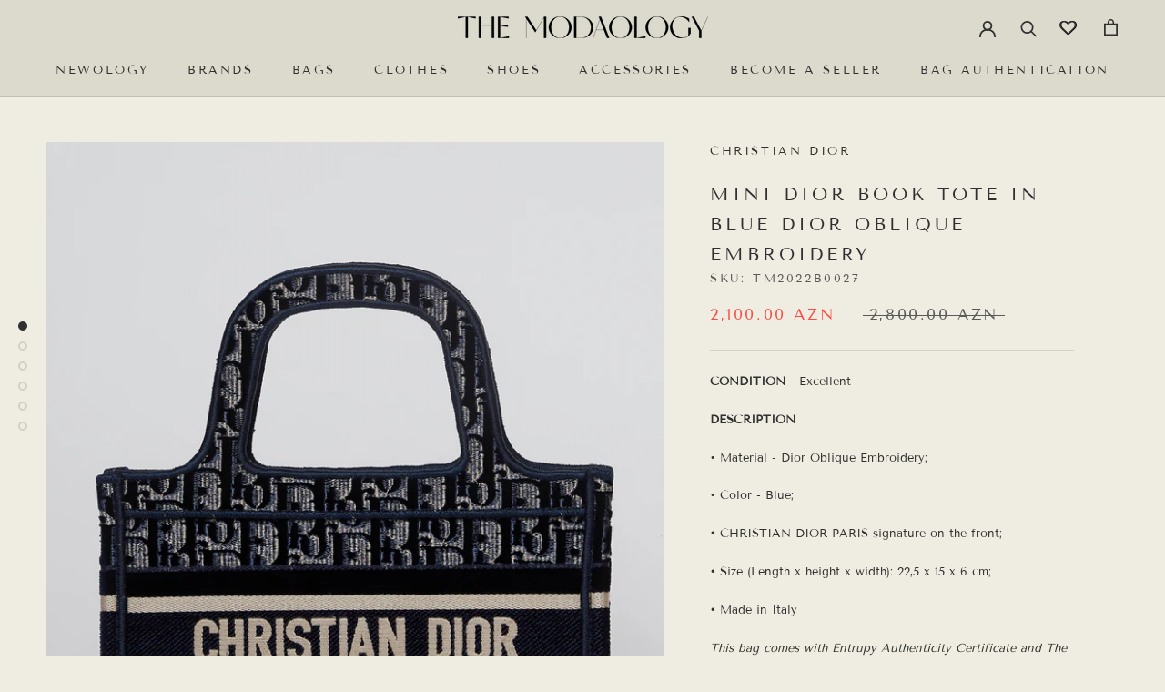

--- FILE ---
content_type: text/html; charset=utf-8
request_url: https://themodaology.com/products/mini-dior-book-tote-in-blue-blue-dior-oblique-embroidery
body_size: 22535
content:
<!doctype html>

<html class="no-js" lang="en">
  <head>
    <meta charset="utf-8"> 
    <meta http-equiv="X-UA-Compatible" content="IE=edge,chrome=1">
    <meta name="viewport" content="width=device-width, initial-scale=1.0, height=device-height, minimum-scale=1.0, maximum-scale=1.0">
    <meta name="theme-color" content="">

    <title>
      Mini Dior Book Tote in Blue Dior Oblique Embroidery &ndash; THE MODAOLOGY
    </title><meta name="description" content="CONDITION - Excellent DESCRIPTION • Material - Dior Oblique Embroidery; • Color - Blue; • CHRISTIAN DIOR PARIS signature on the front; • Size (Length x height x width): 22,5 x 15 x 6 cm; • Made in Italy This bag comes with Entrupy Authenticity Certificate and The Modaology dust bag. All Sales are Final on this Item. Pl"><link rel="canonical" href="https://themodaology.com/products/mini-dior-book-tote-in-blue-blue-dior-oblique-embroidery"><meta property="og:type" content="product">
  <meta property="og:title" content="Mini Dior Book Tote in Blue Dior Oblique Embroidery"><meta property="og:image" content="http://themodaology.com/cdn/shop/products/dior_book_mini_tote_bag_00001.jpg?v=1672143004">
    <meta property="og:image:secure_url" content="https://themodaology.com/cdn/shop/products/dior_book_mini_tote_bag_00001.jpg?v=1672143004">
    <meta property="og:image:width" content="1120">
    <meta property="og:image:height" content="1400"><meta property="product:price:amount" content="2,100.00">
  <meta property="product:price:currency" content="AZN"><meta property="og:description" content="CONDITION - Excellent DESCRIPTION • Material - Dior Oblique Embroidery; • Color - Blue; • CHRISTIAN DIOR PARIS signature on the front; • Size (Length x height x width): 22,5 x 15 x 6 cm; • Made in Italy This bag comes with Entrupy Authenticity Certificate and The Modaology dust bag. All Sales are Final on this Item. Pl"><meta property="og:url" content="https://themodaology.com/products/mini-dior-book-tote-in-blue-blue-dior-oblique-embroidery">
<meta property="og:site_name" content="THE MODAOLOGY"><meta name="twitter:card" content="summary"><meta name="twitter:title" content="Mini Dior Book Tote in Blue Dior Oblique Embroidery">
  <meta name="twitter:description" content="


CONDITION - Excellent
DESCRIPTION
• Material - Dior Oblique Embroidery;
• Color - Blue;
• CHRISTIAN DIOR PARIS signature on the front;
• Size (Length x height x width): 22,5 x 15 x 6 cm;
• Made in Italy
This bag comes with Entrupy Authenticity Certificate and The Modaology dust bag.
All Sales are Final on this Item. Please see our FAQ for information on selling the item back with us.

">
  <meta name="twitter:image" content="https://themodaology.com/cdn/shop/products/dior_book_mini_tote_bag_00001_600x600_crop_center.jpg?v=1672143004">
    <style>
  @font-face {
  font-family: "Tenor Sans";
  font-weight: 400;
  font-style: normal;
  font-display: fallback;
  src: url("//themodaology.com/cdn/fonts/tenor_sans/tenorsans_n4.966071a72c28462a9256039d3e3dc5b0cf314f65.woff2") format("woff2"),
       url("//themodaology.com/cdn/fonts/tenor_sans/tenorsans_n4.2282841d948f9649ba5c3cad6ea46df268141820.woff") format("woff");
}

  @font-face {
  font-family: "Tenor Sans";
  font-weight: 400;
  font-style: normal;
  font-display: fallback;
  src: url("//themodaology.com/cdn/fonts/tenor_sans/tenorsans_n4.966071a72c28462a9256039d3e3dc5b0cf314f65.woff2") format("woff2"),
       url("//themodaology.com/cdn/fonts/tenor_sans/tenorsans_n4.2282841d948f9649ba5c3cad6ea46df268141820.woff") format("woff");
}


  
  
  

  :root {
    --heading-font-family : "Tenor Sans", sans-serif;
    --heading-font-weight : 400;
    --heading-font-style  : normal;

    --text-font-family : "Tenor Sans", sans-serif;
    --text-font-weight : 400;
    --text-font-style  : normal;

    --base-text-font-size   : 13px;
    --default-text-font-size: 14px;--background          : #efede1;
    --background-rgb      : 239, 237, 225;
    --light-background    : #ffffff;
    --light-background-rgb: 255, 255, 255;
    --heading-color       : #303030;
    --text-color          : #303030;
    --text-color-rgb      : 48, 48, 48;
    --text-color-light    : #595959;
    --text-color-light-rgb: 89, 89, 89;
    --link-color          : #000000;
    --link-color-rgb      : 0, 0, 0;
    --border-color        : #d2d1c6;
    --border-color-rgb    : 210, 209, 198;

    --button-background    : #000000;
    --button-background-rgb: 0, 0, 0;
    --button-text-color    : #ffffff;

    --header-background       : #dcdacd;
    --header-heading-color    : #303030;
    --header-light-text-color : #595959;
    --header-border-color     : #c2c0b5;

    --footer-background    : #dcdacd;
    --footer-text-color    : #595959;
    --footer-heading-color : #303030;
    --footer-border-color  : #c8c7bc;

    --navigation-background      : #ffffff;
    --navigation-background-rgb  : 255, 255, 255;
    --navigation-text-color      : #303030;
    --navigation-text-color-light: rgba(48, 48, 48, 0.5);
    --navigation-border-color    : rgba(48, 48, 48, 0.25);

    --newsletter-popup-background     : #ffffff;
    --newsletter-popup-text-color     : #303030;
    --newsletter-popup-text-color-rgb : 48, 48, 48;

    --secondary-elements-background       : #dcdacd;
    --secondary-elements-background-rgb   : 220, 218, 205;
    --secondary-elements-text-color       : #303030;
    --secondary-elements-text-color-light : rgba(48, 48, 48, 0.5);
    --secondary-elements-border-color     : rgba(48, 48, 48, 0.25);

    --product-sale-price-color    : #f94c43;
    --product-sale-price-color-rgb: 249, 76, 67;
    --product-star-rating: #f6a429;

    /* Shopify related variables */
    --payment-terms-background-color: #efede1;

    /* Products */

    --horizontal-spacing-four-products-per-row: 60px;
        --horizontal-spacing-two-products-per-row : 60px;

    --vertical-spacing-four-products-per-row: 60px;
        --vertical-spacing-two-products-per-row : 75px;

    /* Animation */
    --drawer-transition-timing: cubic-bezier(0.645, 0.045, 0.355, 1);
    --header-base-height: 80px; /* We set a default for browsers that do not support CSS variables */

    /* Cursors */
    --cursor-zoom-in-svg    : url(//themodaology.com/cdn/shop/t/4/assets/cursor-zoom-in.svg?v=169337020044000511451666928460);
    --cursor-zoom-in-2x-svg : url(//themodaology.com/cdn/shop/t/4/assets/cursor-zoom-in-2x.svg?v=163885027072013793871666928460);
  }
</style>

<script>
  // IE11 does not have support for CSS variables, so we have to polyfill them
  if (!(((window || {}).CSS || {}).supports && window.CSS.supports('(--a: 0)'))) {
    const script = document.createElement('script');
    script.type = 'text/javascript';
    script.src = 'https://cdn.jsdelivr.net/npm/css-vars-ponyfill@2';
    script.onload = function() {
      cssVars({});
    };

    document.getElementsByTagName('head')[0].appendChild(script);
  }
</script>

    <script>window.performance && window.performance.mark && window.performance.mark('shopify.content_for_header.start');</script><meta id="shopify-digital-wallet" name="shopify-digital-wallet" content="/65510506731/digital_wallets/dialog">
<link rel="alternate" type="application/json+oembed" href="https://themodaology.com/products/mini-dior-book-tote-in-blue-blue-dior-oblique-embroidery.oembed">
<script async="async" src="/checkouts/internal/preloads.js?locale=en-AZ"></script>
<script id="shopify-features" type="application/json">{"accessToken":"5b0dbeba0b43d08a701a9877a028c29c","betas":["rich-media-storefront-analytics"],"domain":"themodaology.com","predictiveSearch":true,"shopId":65510506731,"locale":"en"}</script>
<script>var Shopify = Shopify || {};
Shopify.shop = "themodaology.myshopify.com";
Shopify.locale = "en";
Shopify.currency = {"active":"AZN","rate":"1.0"};
Shopify.country = "AZ";
Shopify.theme = {"name":"Copy of Prestige","id":136582103275,"schema_name":"Prestige","schema_version":"5.7.0","theme_store_id":855,"role":"main"};
Shopify.theme.handle = "null";
Shopify.theme.style = {"id":null,"handle":null};
Shopify.cdnHost = "themodaology.com/cdn";
Shopify.routes = Shopify.routes || {};
Shopify.routes.root = "/";</script>
<script type="module">!function(o){(o.Shopify=o.Shopify||{}).modules=!0}(window);</script>
<script>!function(o){function n(){var o=[];function n(){o.push(Array.prototype.slice.apply(arguments))}return n.q=o,n}var t=o.Shopify=o.Shopify||{};t.loadFeatures=n(),t.autoloadFeatures=n()}(window);</script>
<script id="shop-js-analytics" type="application/json">{"pageType":"product"}</script>
<script defer="defer" async type="module" src="//themodaology.com/cdn/shopifycloud/shop-js/modules/v2/client.init-shop-cart-sync_BApSsMSl.en.esm.js"></script>
<script defer="defer" async type="module" src="//themodaology.com/cdn/shopifycloud/shop-js/modules/v2/chunk.common_CBoos6YZ.esm.js"></script>
<script type="module">
  await import("//themodaology.com/cdn/shopifycloud/shop-js/modules/v2/client.init-shop-cart-sync_BApSsMSl.en.esm.js");
await import("//themodaology.com/cdn/shopifycloud/shop-js/modules/v2/chunk.common_CBoos6YZ.esm.js");

  window.Shopify.SignInWithShop?.initShopCartSync?.({"fedCMEnabled":true,"windoidEnabled":true});

</script>
<script>(function() {
  var isLoaded = false;
  function asyncLoad() {
    if (isLoaded) return;
    isLoaded = true;
    var urls = ["https:\/\/wishlisthero-assets.revampco.com\/store-front\/bundle2.js?shop=themodaology.myshopify.com","https:\/\/app.adoric-om.com\/adoric.js?key=814a8deaab0e253ffeb47a0a39fa1ba9\u0026shop=themodaology.myshopify.com","https:\/\/cdn.nfcube.com\/c4d1208dbb0a54d45d30824ea58bf0a1.js?shop=themodaology.myshopify.com"];
    for (var i = 0; i < urls.length; i++) {
      var s = document.createElement('script');
      s.type = 'text/javascript';
      s.async = true;
      s.src = urls[i];
      var x = document.getElementsByTagName('script')[0];
      x.parentNode.insertBefore(s, x);
    }
  };
  if(window.attachEvent) {
    window.attachEvent('onload', asyncLoad);
  } else {
    window.addEventListener('load', asyncLoad, false);
  }
})();</script>
<script id="__st">var __st={"a":65510506731,"offset":14400,"reqid":"ac487b8f-1f75-4d61-8388-f85178afd822-1768900030","pageurl":"themodaology.com\/products\/mini-dior-book-tote-in-blue-blue-dior-oblique-embroidery","u":"9bd1e413ae67","p":"product","rtyp":"product","rid":7944485601515};</script>
<script>window.ShopifyPaypalV4VisibilityTracking = true;</script>
<script id="captcha-bootstrap">!function(){'use strict';const t='contact',e='account',n='new_comment',o=[[t,t],['blogs',n],['comments',n],[t,'customer']],c=[[e,'customer_login'],[e,'guest_login'],[e,'recover_customer_password'],[e,'create_customer']],r=t=>t.map((([t,e])=>`form[action*='/${t}']:not([data-nocaptcha='true']) input[name='form_type'][value='${e}']`)).join(','),a=t=>()=>t?[...document.querySelectorAll(t)].map((t=>t.form)):[];function s(){const t=[...o],e=r(t);return a(e)}const i='password',u='form_key',d=['recaptcha-v3-token','g-recaptcha-response','h-captcha-response',i],f=()=>{try{return window.sessionStorage}catch{return}},m='__shopify_v',_=t=>t.elements[u];function p(t,e,n=!1){try{const o=window.sessionStorage,c=JSON.parse(o.getItem(e)),{data:r}=function(t){const{data:e,action:n}=t;return t[m]||n?{data:e,action:n}:{data:t,action:n}}(c);for(const[e,n]of Object.entries(r))t.elements[e]&&(t.elements[e].value=n);n&&o.removeItem(e)}catch(o){console.error('form repopulation failed',{error:o})}}const l='form_type',E='cptcha';function T(t){t.dataset[E]=!0}const w=window,h=w.document,L='Shopify',v='ce_forms',y='captcha';let A=!1;((t,e)=>{const n=(g='f06e6c50-85a8-45c8-87d0-21a2b65856fe',I='https://cdn.shopify.com/shopifycloud/storefront-forms-hcaptcha/ce_storefront_forms_captcha_hcaptcha.v1.5.2.iife.js',D={infoText:'Protected by hCaptcha',privacyText:'Privacy',termsText:'Terms'},(t,e,n)=>{const o=w[L][v],c=o.bindForm;if(c)return c(t,g,e,D).then(n);var r;o.q.push([[t,g,e,D],n]),r=I,A||(h.body.append(Object.assign(h.createElement('script'),{id:'captcha-provider',async:!0,src:r})),A=!0)});var g,I,D;w[L]=w[L]||{},w[L][v]=w[L][v]||{},w[L][v].q=[],w[L][y]=w[L][y]||{},w[L][y].protect=function(t,e){n(t,void 0,e),T(t)},Object.freeze(w[L][y]),function(t,e,n,w,h,L){const[v,y,A,g]=function(t,e,n){const i=e?o:[],u=t?c:[],d=[...i,...u],f=r(d),m=r(i),_=r(d.filter((([t,e])=>n.includes(e))));return[a(f),a(m),a(_),s()]}(w,h,L),I=t=>{const e=t.target;return e instanceof HTMLFormElement?e:e&&e.form},D=t=>v().includes(t);t.addEventListener('submit',(t=>{const e=I(t);if(!e)return;const n=D(e)&&!e.dataset.hcaptchaBound&&!e.dataset.recaptchaBound,o=_(e),c=g().includes(e)&&(!o||!o.value);(n||c)&&t.preventDefault(),c&&!n&&(function(t){try{if(!f())return;!function(t){const e=f();if(!e)return;const n=_(t);if(!n)return;const o=n.value;o&&e.removeItem(o)}(t);const e=Array.from(Array(32),(()=>Math.random().toString(36)[2])).join('');!function(t,e){_(t)||t.append(Object.assign(document.createElement('input'),{type:'hidden',name:u})),t.elements[u].value=e}(t,e),function(t,e){const n=f();if(!n)return;const o=[...t.querySelectorAll(`input[type='${i}']`)].map((({name:t})=>t)),c=[...d,...o],r={};for(const[a,s]of new FormData(t).entries())c.includes(a)||(r[a]=s);n.setItem(e,JSON.stringify({[m]:1,action:t.action,data:r}))}(t,e)}catch(e){console.error('failed to persist form',e)}}(e),e.submit())}));const S=(t,e)=>{t&&!t.dataset[E]&&(n(t,e.some((e=>e===t))),T(t))};for(const o of['focusin','change'])t.addEventListener(o,(t=>{const e=I(t);D(e)&&S(e,y())}));const B=e.get('form_key'),M=e.get(l),P=B&&M;t.addEventListener('DOMContentLoaded',(()=>{const t=y();if(P)for(const e of t)e.elements[l].value===M&&p(e,B);[...new Set([...A(),...v().filter((t=>'true'===t.dataset.shopifyCaptcha))])].forEach((e=>S(e,t)))}))}(h,new URLSearchParams(w.location.search),n,t,e,['guest_login'])})(!0,!0)}();</script>
<script integrity="sha256-4kQ18oKyAcykRKYeNunJcIwy7WH5gtpwJnB7kiuLZ1E=" data-source-attribution="shopify.loadfeatures" defer="defer" src="//themodaology.com/cdn/shopifycloud/storefront/assets/storefront/load_feature-a0a9edcb.js" crossorigin="anonymous"></script>
<script data-source-attribution="shopify.dynamic_checkout.dynamic.init">var Shopify=Shopify||{};Shopify.PaymentButton=Shopify.PaymentButton||{isStorefrontPortableWallets:!0,init:function(){window.Shopify.PaymentButton.init=function(){};var t=document.createElement("script");t.src="https://themodaology.com/cdn/shopifycloud/portable-wallets/latest/portable-wallets.en.js",t.type="module",document.head.appendChild(t)}};
</script>
<script data-source-attribution="shopify.dynamic_checkout.buyer_consent">
  function portableWalletsHideBuyerConsent(e){var t=document.getElementById("shopify-buyer-consent"),n=document.getElementById("shopify-subscription-policy-button");t&&n&&(t.classList.add("hidden"),t.setAttribute("aria-hidden","true"),n.removeEventListener("click",e))}function portableWalletsShowBuyerConsent(e){var t=document.getElementById("shopify-buyer-consent"),n=document.getElementById("shopify-subscription-policy-button");t&&n&&(t.classList.remove("hidden"),t.removeAttribute("aria-hidden"),n.addEventListener("click",e))}window.Shopify?.PaymentButton&&(window.Shopify.PaymentButton.hideBuyerConsent=portableWalletsHideBuyerConsent,window.Shopify.PaymentButton.showBuyerConsent=portableWalletsShowBuyerConsent);
</script>
<script data-source-attribution="shopify.dynamic_checkout.cart.bootstrap">document.addEventListener("DOMContentLoaded",(function(){function t(){return document.querySelector("shopify-accelerated-checkout-cart, shopify-accelerated-checkout")}if(t())Shopify.PaymentButton.init();else{new MutationObserver((function(e,n){t()&&(Shopify.PaymentButton.init(),n.disconnect())})).observe(document.body,{childList:!0,subtree:!0})}}));
</script>
<script id='scb4127' type='text/javascript' async='' src='https://themodaology.com/cdn/shopifycloud/privacy-banner/storefront-banner.js'></script>
<script>window.performance && window.performance.mark && window.performance.mark('shopify.content_for_header.end');</script>

    <link rel="stylesheet" href="//themodaology.com/cdn/shop/t/4/assets/theme.css?v=166610208659041627131666928460">

    <script>// This allows to expose several variables to the global scope, to be used in scripts
      window.theme = {
        pageType: "product",
        moneyFormat: "\u003cspan class=money\u003e{{amount}}\u003c\/span \u003e",
        moneyWithCurrencyFormat: "\u003cspan class=money\u003e{{amount}} AZN\u003c\/span \u003e",
        currencyCodeEnabled: true,
        productImageSize: "natural",
        searchMode: "product,article,page",
        showPageTransition: true,
        showElementStaggering: true,
        showImageZooming: true
      };

      window.routes = {
        rootUrl: "\/",
        rootUrlWithoutSlash: '',
        cartUrl: "\/cart",
        cartAddUrl: "\/cart\/add",
        cartChangeUrl: "\/cart\/change",
        searchUrl: "\/search",
        productRecommendationsUrl: "\/recommendations\/products"
      };

      window.languages = {
        cartAddNote: "Add Order Note",
        cartEditNote: "Edit Order Note",
        productImageLoadingError: "This image could not be loaded. Please try to reload the page.",
        productFormAddToCart: "Add to cart",
        productFormUnavailable: "Unavailable",
        productFormSoldOut: "Sold Out",
        shippingEstimatorOneResult: "1 option available:",
        shippingEstimatorMoreResults: "{{count}} options available:",
        shippingEstimatorNoResults: "No shipping could be found"
      };

      window.lazySizesConfig = {
        loadHidden: false,
        hFac: 0.5,
        expFactor: 2,
        ricTimeout: 150,
        lazyClass: 'Image--lazyLoad',
        loadingClass: 'Image--lazyLoading',
        loadedClass: 'Image--lazyLoaded'
      };

      document.documentElement.className = document.documentElement.className.replace('no-js', 'js');
      document.documentElement.style.setProperty('--window-height', window.innerHeight + 'px');

      // We do a quick detection of some features (we could use Modernizr but for so little...)
      (function() {
        document.documentElement.className += ((window.CSS && window.CSS.supports('(position: sticky) or (position: -webkit-sticky)')) ? ' supports-sticky' : ' no-supports-sticky');
        document.documentElement.className += (window.matchMedia('(-moz-touch-enabled: 1), (hover: none)')).matches ? ' no-supports-hover' : ' supports-hover';
      }());

      
    </script>

    <script src="//themodaology.com/cdn/shop/t/4/assets/lazysizes.min.js?v=174358363404432586981666928460" async></script><script src="//themodaology.com/cdn/shop/t/4/assets/libs.min.js?v=26178543184394469741666928460" defer></script>
    <script src="//themodaology.com/cdn/shop/t/4/assets/theme.js?v=116291210821653663351666928460" defer></script>
    <script src="//themodaology.com/cdn/shop/t/4/assets/custom.js?v=183944157590872491501666928460" defer></script>

    <script>
      (function () {
        window.onpageshow = function() {
          if (window.theme.showPageTransition) {
            var pageTransition = document.querySelector('.PageTransition');

            if (pageTransition) {
              pageTransition.style.visibility = 'visible';
              pageTransition.style.opacity = '0';
            }
          }

          // When the page is loaded from the cache, we have to reload the cart content
          document.documentElement.dispatchEvent(new CustomEvent('cart:refresh', {
            bubbles: true
          }));
        };
      })();
    </script>

    
  <script type="application/ld+json">
  {
    "@context": "http://schema.org",
    "@type": "Product",
    "offers": [{
          "@type": "Offer",
          "name": "Default Title",
          "availability":"https://schema.org/OutOfStock",
          "price": 2100.0,
          "priceCurrency": "AZN",
          "priceValidUntil": "2026-01-30","sku": "TM2022B0027","url": "/products/mini-dior-book-tote-in-blue-blue-dior-oblique-embroidery?variant=43599839199467"
        }
],
    "brand": {
      "name": "CHRISTIAN DIOR"
    },
    "name": "Mini Dior Book Tote in Blue Dior Oblique Embroidery",
    "description": "\n\n\nCONDITION - Excellent\nDESCRIPTION\n• Material - Dior Oblique Embroidery;\n• Color - Blue;\n• CHRISTIAN DIOR PARIS signature on the front;\n• Size (Length x height x width): 22,5 x 15 x 6 cm;\n• Made in Italy\nThis bag comes with Entrupy Authenticity Certificate and The Modaology dust bag.\nAll Sales are Final on this Item. Please see our FAQ for information on selling the item back with us.\n\n",
    "category": "Handbags",
    "url": "/products/mini-dior-book-tote-in-blue-blue-dior-oblique-embroidery",
    "sku": "TM2022B0027",
    "image": {
      "@type": "ImageObject",
      "url": "https://themodaology.com/cdn/shop/products/dior_book_mini_tote_bag_00001_1024x.jpg?v=1672143004",
      "image": "https://themodaology.com/cdn/shop/products/dior_book_mini_tote_bag_00001_1024x.jpg?v=1672143004",
      "name": "Mini Dior Book Tote in Blue Dior Oblique Embroidery",
      "width": "1024",
      "height": "1024"
    }
  }
  </script>



  <script type="application/ld+json">
  {
    "@context": "http://schema.org",
    "@type": "BreadcrumbList",
  "itemListElement": [{
      "@type": "ListItem",
      "position": 1,
      "name": "Home",
      "item": "https://themodaology.com"
    },{
          "@type": "ListItem",
          "position": 2,
          "name": "Mini Dior Book Tote in Blue Dior Oblique Embroidery",
          "item": "https://themodaology.com/products/mini-dior-book-tote-in-blue-blue-dior-oblique-embroidery"
        }]
  }
  </script>

  
<!-- Font icon for header icons -->
<link href="https://wishlisthero-assets.revampco.com/safe-icons/css/wishlisthero-icons.css" rel="stylesheet"/>
<!-- Style for floating buttons and others -->
<style type="text/css">
@media screen and (max-width: 641px){

.Header__Icon+.Header__Icon {
margin-left: 10px;
}
}
@media screen and (min-width: 641px){
.Header__Icon+.Header__Icon.Wlh-Header__Icon {
margin-left: 20px;
}
}.wishlisthero-floating {
        position: absolute;
          right:5px;
        top: 5px;
        z-index: 23;
        border-radius: 100%;
    }
.wishlisthero-floating svg {
font-size:23px;
margin-top:1px;
}
    .wishlisthero-floating:hover {
        background-color: rgba(0, 0, 0, 0.05);
    }

    .wishlisthero-floating button {
        font-size: 20px !important;
        width: 40px !important;
        padding: 0.125em 0 0 !important;
    }
.MuiTypography-body2 ,.MuiTypography-body1 ,.MuiTypography-caption ,.MuiTypography-button ,.MuiTypography-h1 ,.MuiTypography-h2 ,.MuiTypography-h3 ,.MuiTypography-h4 ,.MuiTypography-h5 ,.MuiTypography-h6 ,.MuiTypography-subtitle1 ,.MuiTypography-subtitle2 ,.MuiTypography-overline , MuiButton-root{
     font-family: inherit !important; /*Roboto, Helvetica, Arial, sans-serif;*/
}
.MuiTypography-h1 , .MuiTypography-h2 , .MuiTypography-h3 , .MuiTypography-h4 , .MuiTypography-h5 , .MuiTypography-h6 , .MuiButton-root, .MuiCardHeader-title a{
     font-family: "Tenor Sans", sans-serif !important;
}

    /****************************************************************************************/
    /* For some theme shared view need some spacing */
#wishlisthero-product-page-button-container{
  margin-top: 20px;
}    /*
    #wishlist-hero-shared-list-view {
  margin-top: 15px;
  margin-bottom: 15px;
}
#wishlist-hero-shared-list-view h1 {
  padding-left: 5px;
}

#wishlisthero-product-page-button-container{
  padding-top: 15px;
}
*/
    /****************************************************************************************/
    /* #wishlisthero-product-page-button-container button {
  padding-left: 1px !important;
} */
    /****************************************************************************************/
    /* Customize the indicator when wishlist has items AND the normal indicator not working */
    span.wishlist-hero-items-count {
       right: -4px;
       margin-top: 2px;
   }

   @media(min-width:760px){
    span.wishlist-hero-items-count {
       margin-top: 0px;
   }
   }
/*span.wishlist-hero-items-count {
  position: absolute;
  top: 2px;
  right: -2px;
  width: 10px;
  height: 10px;
  background-color: #eee; 
  background-color: #303030;
    border-radius: 100%;
    border: 1px solid white;
    box-sizing: border-box;
} */
.MuiCardMedia-root{
padding-top:120% !important; 
}
</style>
<script>window.wishlisthero_cartDotClasses=['Header__CartDot', 'is-visible'];</script>
<script>window.wishlisthero_buttonProdPageClasses=['Button','Button--primary','Button--full','Wishlist-Button'];</script>
<script>window.wishlisthero_buttonProdPageFontSize='auto';</script>
 <script type='text/javascript'>try{
   window.WishListHero_setting = {"ButtonColor":"rgba(0, 0, 0, 1)","IconColor":"rgba(255, 255, 255, 1)","IconType":"Heart","ButtonTextBeforeAdding":"ADD TO WISHLIST","ButtonTextAfterAdding":"ADDED","AnimationAfterAddition":"Blink","ButtonTextAddToCart":"ADD TO CART","ButtonTextOutOfStock":"OUT OF STOCK","ButtonTextAddAllToCart":"ADD ALL TO CART","ButtonTextRemoveAllToCart":"REMOVE ALL FROM WISHLIST","AddedProductNotificationText":"Product added to wishlist successfully","AddedProductToCartNotificationText":"Product added to cart successfully","ViewCartLinkText":"View Cart","SharePopup_TitleText":"SHARE WISHLIST","SharePopup_shareBtnText":"Share","SharePopup_shareHederText":"Share on Social Networks","SharePopup_shareCopyText":"Or copy Wishlist link to share","SharePopup_shareCancelBtnText":"CANCEL","SharePopup_shareCopyBtnText":"copy","SendEMailPopup_BtnText":"send email","SendEMailPopup_FromText":"From Name","SendEMailPopup_ToText":"To email","SendEMailPopup_BodyText":"Body","SendEMailPopup_SendBtnText":"send","SendEMailPopup_TitleText":"Send My Wislist via Email","AddProductMessageText":"Are you sure you want to add all items to cart ?","RemoveProductMessageText":"Are you sure you want to remove this item from your wishlist ?","RemoveAllProductMessageText":"Are you sure you want to remove all items from your wishlist ?","RemovedProductNotificationText":"Product removed from wishlist successfully","AddAllOutOfStockProductNotificationText":"There seems to have been an issue adding items to cart, please try again later","RemovePopupOkText":"OK","RemovePopup_HeaderText":"ARE YOU SURE?","ViewWishlistText":"VIEW WISHLIST","EmptyWishlistText":"there are no items in this wishlist","BuyNowButtonText":"Buy Now","BuyNowButtonColor":"rgb(144, 86, 162)","BuyNowTextButtonColor":"rgb(255, 255, 255)","Wishlist_Title":"Wishlist","WishlistHeaderTitleAlignment":"Center","WishlistProductImageSize":"Normal","PriceColor":"rgba(0, 0, 0, 1)","HeaderFontSize":"24","PriceFontSize":"16","ProductNameFontSize":"14","LaunchPointType":"header_menu","DisplayWishlistAs":"seprate_page","DisplayButtonAs":"button_only","PopupSize":"md","HideAddToCartButton":false,"NoRedirectAfterAddToCart":false,"DisableGuestCustomer":false,"LoginPopupContent":"Please, login to save your wishlist across devices.","LoginPopupLoginBtnText":"Login","LoginPopupContentFontSize":"16","NotificationPopupPosition":"right","WishlistButtonTextColor":"rgba(255, 255, 255, 1)","EnableRemoveFromWishlistAfterAddButtonText":"REMOVE FROM WISHLIST","_id":"631e6e63af48895651680ca0","EnableCollection":false,"EnableShare":false,"RemovePowerBy":false,"EnableFBPixel":false,"DisapleApp":false,"FloatPointPossition":"bottom_right","HeartStateToggle":true,"HeaderMenuItemsIndicator":true,"EnableRemoveFromWishlistAfterAdd":true,"DisablePopupNotification":true,"CollectionViewAddedToWishlistIconBackgroundColor":"","CollectionViewAddedToWishlistIconColor":"","CollectionViewIconBackgroundColor":"","CollectionViewIconColor":"rgb(144, 86, 162)","Shop":"themodaology.myshopify.com","shop":"themodaology.myshopify.com","Status":"Active","Plan":"FREE"};  
  }catch(e){ console.error('Error loading config',e); } </script> <!-- roartheme: Terms and Conditions Checkbox app -->
 <!-- roartheme: FontPicker app -->
<!-- BEGIN app block: shopify://apps/hulk-form-builder/blocks/app-embed/b6b8dd14-356b-4725-a4ed-77232212b3c3 --><!-- BEGIN app snippet: hulkapps-formbuilder-theme-ext --><script type="text/javascript">
  
  if (typeof window.formbuilder_customer != "object") {
        window.formbuilder_customer = {}
  }

  window.hulkFormBuilder = {
    form_data: {},
    shop_data: {"shop_Ct28M_RZaTetfG9qVPsKfQ":{"shop_uuid":"Ct28M_RZaTetfG9qVPsKfQ","shop_timezone":"Asia\/Baku","shop_id":72609,"shop_is_after_submit_enabled":true,"shop_shopify_plan":"basic","shop_shopify_domain":"themodaology.myshopify.com","shop_created_at":"2022-10-17T12:12:02.870-05:00","is_skip_metafield":false,"shop_deleted":false,"shop_disabled":false}},
    settings_data: {"shop_settings":{"shop_customise_msgs":[],"default_customise_msgs":{"is_required":"is required","thank_you":"Thank you! The form was submitted successfully.","processing":"Processing...","valid_data":"Please provide valid data","valid_email":"Provide valid email format","valid_tags":"HTML Tags are not allowed","valid_phone":"Provide valid phone number","valid_captcha":"Please provide valid captcha response","valid_url":"Provide valid URL","only_number_alloud":"Provide valid number in","number_less":"must be less than","number_more":"must be more than","image_must_less":"Image must be less than 20MB","image_number":"Images allowed","image_extension":"Invalid extension! Please provide image file","error_image_upload":"Error in image upload. Please try again.","error_file_upload":"Error in file upload. Please try again.","your_response":"Your response","error_form_submit":"Error occur.Please try again after sometime.","email_submitted":"Form with this email is already submitted","invalid_email_by_zerobounce":"The email address you entered appears to be invalid. Please check it and try again.","download_file":"Download file","card_details_invalid":"Your card details are invalid","card_details":"Card details","please_enter_card_details":"Please enter card details","card_number":"Card number","exp_mm":"Exp MM","exp_yy":"Exp YY","crd_cvc":"CVV","payment_value":"Payment amount","please_enter_payment_amount":"Please enter payment amount","address1":"Address line 1","address2":"Address line 2","city":"City","province":"Province","zipcode":"Zip code","country":"Country","blocked_domain":"This form does not accept addresses from","file_must_less":"File must be less than 20MB","file_extension":"Invalid extension! Please provide file","only_file_number_alloud":"files allowed","previous":"Previous","next":"Next","must_have_a_input":"Please enter at least one field.","please_enter_required_data":"Please enter required data","atleast_one_special_char":"Include at least one special character","atleast_one_lowercase_char":"Include at least one lowercase character","atleast_one_uppercase_char":"Include at least one uppercase character","atleast_one_number":"Include at least one number","must_have_8_chars":"Must have 8 characters long","be_between_8_and_12_chars":"Be between 8 and 12 characters long","please_select":"Please Select","phone_submitted":"Form with this phone number is already submitted","user_res_parse_error":"Error while submitting the form","valid_same_values":"values must be same","product_choice_clear_selection":"Clear Selection","picture_choice_clear_selection":"Clear Selection","remove_all_for_file_image_upload":"Remove All","invalid_file_type_for_image_upload":"You can't upload files of this type.","invalid_file_type_for_signature_upload":"You can't upload files of this type.","max_files_exceeded_for_file_upload":"You can not upload any more files.","max_files_exceeded_for_image_upload":"You can not upload any more files.","file_already_exist":"File already uploaded","max_limit_exceed":"You have added the maximum number of text fields.","cancel_upload_for_file_upload":"Cancel upload","cancel_upload_for_image_upload":"Cancel upload","cancel_upload_for_signature_upload":"Cancel upload"},"shop_blocked_domains":[]}},
    features_data: {"shop_plan_features":{"shop_plan_features":["unlimited-forms","full-design-customization","export-form-submissions","multiple-recipients-for-form-submissions","multiple-admin-notifications","enable-captcha","unlimited-file-uploads","save-submitted-form-data","set-auto-response-message","conditional-logic","form-banner","save-as-draft-facility","include-user-response-in-admin-email","disable-form-submission","mail-platform-integration","stripe-payment-integration","pre-built-templates","create-customer-account-on-shopify","google-analytics-3-by-tracking-id","facebook-pixel-id","bing-uet-pixel-id","advanced-js","advanced-css","api-available","customize-form-message","hidden-field","restrict-from-submissions-per-one-user","utm-tracking","ratings","privacy-notices","heading","paragraph","shopify-flow-trigger","domain-setup","block-domain","address","html-code","form-schedule","after-submit-script","customize-form-scrolling","on-form-submission-record-the-referrer-url","password","duplicate-the-forms","include-user-response-in-auto-responder-email","elements-add-ons","admin-and-auto-responder-email-with-tokens","email-export","premium-support","google-analytics-4-by-measurement-id","google-ads-for-tracking-conversion","validation-field","file-upload","load_form_as_popup","advanced_conditional_logic"]}},
    shop: null,
    shop_id: null,
    plan_features: null,
    validateDoubleQuotes: false,
    assets: {
      extraFunctions: "https://cdn.shopify.com/extensions/019bb5ee-ec40-7527-955d-c1b8751eb060/form-builder-by-hulkapps-50/assets/extra-functions.js",
      extraStyles: "https://cdn.shopify.com/extensions/019bb5ee-ec40-7527-955d-c1b8751eb060/form-builder-by-hulkapps-50/assets/extra-styles.css",
      bootstrapStyles: "https://cdn.shopify.com/extensions/019bb5ee-ec40-7527-955d-c1b8751eb060/form-builder-by-hulkapps-50/assets/theme-app-extension-bootstrap.css"
    },
    translations: {
      htmlTagNotAllowed: "HTML Tags are not allowed",
      sqlQueryNotAllowed: "SQL Queries are not allowed",
      doubleQuoteNotAllowed: "Double quotes are not allowed",
      vorwerkHttpWwwNotAllowed: "The words \u0026#39;http\u0026#39; and \u0026#39;www\u0026#39; are not allowed. Please remove them and try again.",
      maxTextFieldsReached: "You have added the maximum number of text fields.",
      avoidNegativeWords: "Avoid negative words: Don\u0026#39;t use negative words in your contact message.",
      customDesignOnly: "This form is for custom designs requests. For general inquiries please contact our team at info@stagheaddesigns.com",
      zerobounceApiErrorMsg: "We couldn\u0026#39;t verify your email due to a technical issue. Please try again later.",
    }

  }

  

  window.FbThemeAppExtSettingsHash = {}
  
</script><!-- END app snippet --><!-- END app block --><script src="https://cdn.shopify.com/extensions/019bb5ee-ec40-7527-955d-c1b8751eb060/form-builder-by-hulkapps-50/assets/form-builder-script.js" type="text/javascript" defer="defer"></script>
<link href="https://monorail-edge.shopifysvc.com" rel="dns-prefetch">
<script>(function(){if ("sendBeacon" in navigator && "performance" in window) {try {var session_token_from_headers = performance.getEntriesByType('navigation')[0].serverTiming.find(x => x.name == '_s').description;} catch {var session_token_from_headers = undefined;}var session_cookie_matches = document.cookie.match(/_shopify_s=([^;]*)/);var session_token_from_cookie = session_cookie_matches && session_cookie_matches.length === 2 ? session_cookie_matches[1] : "";var session_token = session_token_from_headers || session_token_from_cookie || "";function handle_abandonment_event(e) {var entries = performance.getEntries().filter(function(entry) {return /monorail-edge.shopifysvc.com/.test(entry.name);});if (!window.abandonment_tracked && entries.length === 0) {window.abandonment_tracked = true;var currentMs = Date.now();var navigation_start = performance.timing.navigationStart;var payload = {shop_id: 65510506731,url: window.location.href,navigation_start,duration: currentMs - navigation_start,session_token,page_type: "product"};window.navigator.sendBeacon("https://monorail-edge.shopifysvc.com/v1/produce", JSON.stringify({schema_id: "online_store_buyer_site_abandonment/1.1",payload: payload,metadata: {event_created_at_ms: currentMs,event_sent_at_ms: currentMs}}));}}window.addEventListener('pagehide', handle_abandonment_event);}}());</script>
<script id="web-pixels-manager-setup">(function e(e,d,r,n,o){if(void 0===o&&(o={}),!Boolean(null===(a=null===(i=window.Shopify)||void 0===i?void 0:i.analytics)||void 0===a?void 0:a.replayQueue)){var i,a;window.Shopify=window.Shopify||{};var t=window.Shopify;t.analytics=t.analytics||{};var s=t.analytics;s.replayQueue=[],s.publish=function(e,d,r){return s.replayQueue.push([e,d,r]),!0};try{self.performance.mark("wpm:start")}catch(e){}var l=function(){var e={modern:/Edge?\/(1{2}[4-9]|1[2-9]\d|[2-9]\d{2}|\d{4,})\.\d+(\.\d+|)|Firefox\/(1{2}[4-9]|1[2-9]\d|[2-9]\d{2}|\d{4,})\.\d+(\.\d+|)|Chrom(ium|e)\/(9{2}|\d{3,})\.\d+(\.\d+|)|(Maci|X1{2}).+ Version\/(15\.\d+|(1[6-9]|[2-9]\d|\d{3,})\.\d+)([,.]\d+|)( \(\w+\)|)( Mobile\/\w+|) Safari\/|Chrome.+OPR\/(9{2}|\d{3,})\.\d+\.\d+|(CPU[ +]OS|iPhone[ +]OS|CPU[ +]iPhone|CPU IPhone OS|CPU iPad OS)[ +]+(15[._]\d+|(1[6-9]|[2-9]\d|\d{3,})[._]\d+)([._]\d+|)|Android:?[ /-](13[3-9]|1[4-9]\d|[2-9]\d{2}|\d{4,})(\.\d+|)(\.\d+|)|Android.+Firefox\/(13[5-9]|1[4-9]\d|[2-9]\d{2}|\d{4,})\.\d+(\.\d+|)|Android.+Chrom(ium|e)\/(13[3-9]|1[4-9]\d|[2-9]\d{2}|\d{4,})\.\d+(\.\d+|)|SamsungBrowser\/([2-9]\d|\d{3,})\.\d+/,legacy:/Edge?\/(1[6-9]|[2-9]\d|\d{3,})\.\d+(\.\d+|)|Firefox\/(5[4-9]|[6-9]\d|\d{3,})\.\d+(\.\d+|)|Chrom(ium|e)\/(5[1-9]|[6-9]\d|\d{3,})\.\d+(\.\d+|)([\d.]+$|.*Safari\/(?![\d.]+ Edge\/[\d.]+$))|(Maci|X1{2}).+ Version\/(10\.\d+|(1[1-9]|[2-9]\d|\d{3,})\.\d+)([,.]\d+|)( \(\w+\)|)( Mobile\/\w+|) Safari\/|Chrome.+OPR\/(3[89]|[4-9]\d|\d{3,})\.\d+\.\d+|(CPU[ +]OS|iPhone[ +]OS|CPU[ +]iPhone|CPU IPhone OS|CPU iPad OS)[ +]+(10[._]\d+|(1[1-9]|[2-9]\d|\d{3,})[._]\d+)([._]\d+|)|Android:?[ /-](13[3-9]|1[4-9]\d|[2-9]\d{2}|\d{4,})(\.\d+|)(\.\d+|)|Mobile Safari.+OPR\/([89]\d|\d{3,})\.\d+\.\d+|Android.+Firefox\/(13[5-9]|1[4-9]\d|[2-9]\d{2}|\d{4,})\.\d+(\.\d+|)|Android.+Chrom(ium|e)\/(13[3-9]|1[4-9]\d|[2-9]\d{2}|\d{4,})\.\d+(\.\d+|)|Android.+(UC? ?Browser|UCWEB|U3)[ /]?(15\.([5-9]|\d{2,})|(1[6-9]|[2-9]\d|\d{3,})\.\d+)\.\d+|SamsungBrowser\/(5\.\d+|([6-9]|\d{2,})\.\d+)|Android.+MQ{2}Browser\/(14(\.(9|\d{2,})|)|(1[5-9]|[2-9]\d|\d{3,})(\.\d+|))(\.\d+|)|K[Aa][Ii]OS\/(3\.\d+|([4-9]|\d{2,})\.\d+)(\.\d+|)/},d=e.modern,r=e.legacy,n=navigator.userAgent;return n.match(d)?"modern":n.match(r)?"legacy":"unknown"}(),u="modern"===l?"modern":"legacy",c=(null!=n?n:{modern:"",legacy:""})[u],f=function(e){return[e.baseUrl,"/wpm","/b",e.hashVersion,"modern"===e.buildTarget?"m":"l",".js"].join("")}({baseUrl:d,hashVersion:r,buildTarget:u}),m=function(e){var d=e.version,r=e.bundleTarget,n=e.surface,o=e.pageUrl,i=e.monorailEndpoint;return{emit:function(e){var a=e.status,t=e.errorMsg,s=(new Date).getTime(),l=JSON.stringify({metadata:{event_sent_at_ms:s},events:[{schema_id:"web_pixels_manager_load/3.1",payload:{version:d,bundle_target:r,page_url:o,status:a,surface:n,error_msg:t},metadata:{event_created_at_ms:s}}]});if(!i)return console&&console.warn&&console.warn("[Web Pixels Manager] No Monorail endpoint provided, skipping logging."),!1;try{return self.navigator.sendBeacon.bind(self.navigator)(i,l)}catch(e){}var u=new XMLHttpRequest;try{return u.open("POST",i,!0),u.setRequestHeader("Content-Type","text/plain"),u.send(l),!0}catch(e){return console&&console.warn&&console.warn("[Web Pixels Manager] Got an unhandled error while logging to Monorail."),!1}}}}({version:r,bundleTarget:l,surface:e.surface,pageUrl:self.location.href,monorailEndpoint:e.monorailEndpoint});try{o.browserTarget=l,function(e){var d=e.src,r=e.async,n=void 0===r||r,o=e.onload,i=e.onerror,a=e.sri,t=e.scriptDataAttributes,s=void 0===t?{}:t,l=document.createElement("script"),u=document.querySelector("head"),c=document.querySelector("body");if(l.async=n,l.src=d,a&&(l.integrity=a,l.crossOrigin="anonymous"),s)for(var f in s)if(Object.prototype.hasOwnProperty.call(s,f))try{l.dataset[f]=s[f]}catch(e){}if(o&&l.addEventListener("load",o),i&&l.addEventListener("error",i),u)u.appendChild(l);else{if(!c)throw new Error("Did not find a head or body element to append the script");c.appendChild(l)}}({src:f,async:!0,onload:function(){if(!function(){var e,d;return Boolean(null===(d=null===(e=window.Shopify)||void 0===e?void 0:e.analytics)||void 0===d?void 0:d.initialized)}()){var d=window.webPixelsManager.init(e)||void 0;if(d){var r=window.Shopify.analytics;r.replayQueue.forEach((function(e){var r=e[0],n=e[1],o=e[2];d.publishCustomEvent(r,n,o)})),r.replayQueue=[],r.publish=d.publishCustomEvent,r.visitor=d.visitor,r.initialized=!0}}},onerror:function(){return m.emit({status:"failed",errorMsg:"".concat(f," has failed to load")})},sri:function(e){var d=/^sha384-[A-Za-z0-9+/=]+$/;return"string"==typeof e&&d.test(e)}(c)?c:"",scriptDataAttributes:o}),m.emit({status:"loading"})}catch(e){m.emit({status:"failed",errorMsg:(null==e?void 0:e.message)||"Unknown error"})}}})({shopId: 65510506731,storefrontBaseUrl: "https://themodaology.com",extensionsBaseUrl: "https://extensions.shopifycdn.com/cdn/shopifycloud/web-pixels-manager",monorailEndpoint: "https://monorail-edge.shopifysvc.com/unstable/produce_batch",surface: "storefront-renderer",enabledBetaFlags: ["2dca8a86"],webPixelsConfigList: [{"id":"shopify-app-pixel","configuration":"{}","eventPayloadVersion":"v1","runtimeContext":"STRICT","scriptVersion":"0450","apiClientId":"shopify-pixel","type":"APP","privacyPurposes":["ANALYTICS","MARKETING"]},{"id":"shopify-custom-pixel","eventPayloadVersion":"v1","runtimeContext":"LAX","scriptVersion":"0450","apiClientId":"shopify-pixel","type":"CUSTOM","privacyPurposes":["ANALYTICS","MARKETING"]}],isMerchantRequest: false,initData: {"shop":{"name":"THE MODAOLOGY","paymentSettings":{"currencyCode":"AZN"},"myshopifyDomain":"themodaology.myshopify.com","countryCode":"AZ","storefrontUrl":"https:\/\/themodaology.com"},"customer":null,"cart":null,"checkout":null,"productVariants":[{"price":{"amount":2100.0,"currencyCode":"AZN"},"product":{"title":"Mini Dior Book Tote in Blue Dior Oblique Embroidery","vendor":"CHRISTIAN DIOR","id":"7944485601515","untranslatedTitle":"Mini Dior Book Tote in Blue Dior Oblique Embroidery","url":"\/products\/mini-dior-book-tote-in-blue-blue-dior-oblique-embroidery","type":"Handbags"},"id":"43599839199467","image":{"src":"\/\/themodaology.com\/cdn\/shop\/products\/dior_book_mini_tote_bag_00001.jpg?v=1672143004"},"sku":"TM2022B0027","title":"Default Title","untranslatedTitle":"Default Title"}],"purchasingCompany":null},},"https://themodaology.com/cdn","fcfee988w5aeb613cpc8e4bc33m6693e112",{"modern":"","legacy":""},{"shopId":"65510506731","storefrontBaseUrl":"https:\/\/themodaology.com","extensionBaseUrl":"https:\/\/extensions.shopifycdn.com\/cdn\/shopifycloud\/web-pixels-manager","surface":"storefront-renderer","enabledBetaFlags":"[\"2dca8a86\"]","isMerchantRequest":"false","hashVersion":"fcfee988w5aeb613cpc8e4bc33m6693e112","publish":"custom","events":"[[\"page_viewed\",{}],[\"product_viewed\",{\"productVariant\":{\"price\":{\"amount\":2100.0,\"currencyCode\":\"AZN\"},\"product\":{\"title\":\"Mini Dior Book Tote in Blue Dior Oblique Embroidery\",\"vendor\":\"CHRISTIAN DIOR\",\"id\":\"7944485601515\",\"untranslatedTitle\":\"Mini Dior Book Tote in Blue Dior Oblique Embroidery\",\"url\":\"\/products\/mini-dior-book-tote-in-blue-blue-dior-oblique-embroidery\",\"type\":\"Handbags\"},\"id\":\"43599839199467\",\"image\":{\"src\":\"\/\/themodaology.com\/cdn\/shop\/products\/dior_book_mini_tote_bag_00001.jpg?v=1672143004\"},\"sku\":\"TM2022B0027\",\"title\":\"Default Title\",\"untranslatedTitle\":\"Default Title\"}}]]"});</script><script>
  window.ShopifyAnalytics = window.ShopifyAnalytics || {};
  window.ShopifyAnalytics.meta = window.ShopifyAnalytics.meta || {};
  window.ShopifyAnalytics.meta.currency = 'AZN';
  var meta = {"product":{"id":7944485601515,"gid":"gid:\/\/shopify\/Product\/7944485601515","vendor":"CHRISTIAN DIOR","type":"Handbags","handle":"mini-dior-book-tote-in-blue-blue-dior-oblique-embroidery","variants":[{"id":43599839199467,"price":210000,"name":"Mini Dior Book Tote in Blue Dior Oblique Embroidery","public_title":null,"sku":"TM2022B0027"}],"remote":false},"page":{"pageType":"product","resourceType":"product","resourceId":7944485601515,"requestId":"ac487b8f-1f75-4d61-8388-f85178afd822-1768900030"}};
  for (var attr in meta) {
    window.ShopifyAnalytics.meta[attr] = meta[attr];
  }
</script>
<script class="analytics">
  (function () {
    var customDocumentWrite = function(content) {
      var jquery = null;

      if (window.jQuery) {
        jquery = window.jQuery;
      } else if (window.Checkout && window.Checkout.$) {
        jquery = window.Checkout.$;
      }

      if (jquery) {
        jquery('body').append(content);
      }
    };

    var hasLoggedConversion = function(token) {
      if (token) {
        return document.cookie.indexOf('loggedConversion=' + token) !== -1;
      }
      return false;
    }

    var setCookieIfConversion = function(token) {
      if (token) {
        var twoMonthsFromNow = new Date(Date.now());
        twoMonthsFromNow.setMonth(twoMonthsFromNow.getMonth() + 2);

        document.cookie = 'loggedConversion=' + token + '; expires=' + twoMonthsFromNow;
      }
    }

    var trekkie = window.ShopifyAnalytics.lib = window.trekkie = window.trekkie || [];
    if (trekkie.integrations) {
      return;
    }
    trekkie.methods = [
      'identify',
      'page',
      'ready',
      'track',
      'trackForm',
      'trackLink'
    ];
    trekkie.factory = function(method) {
      return function() {
        var args = Array.prototype.slice.call(arguments);
        args.unshift(method);
        trekkie.push(args);
        return trekkie;
      };
    };
    for (var i = 0; i < trekkie.methods.length; i++) {
      var key = trekkie.methods[i];
      trekkie[key] = trekkie.factory(key);
    }
    trekkie.load = function(config) {
      trekkie.config = config || {};
      trekkie.config.initialDocumentCookie = document.cookie;
      var first = document.getElementsByTagName('script')[0];
      var script = document.createElement('script');
      script.type = 'text/javascript';
      script.onerror = function(e) {
        var scriptFallback = document.createElement('script');
        scriptFallback.type = 'text/javascript';
        scriptFallback.onerror = function(error) {
                var Monorail = {
      produce: function produce(monorailDomain, schemaId, payload) {
        var currentMs = new Date().getTime();
        var event = {
          schema_id: schemaId,
          payload: payload,
          metadata: {
            event_created_at_ms: currentMs,
            event_sent_at_ms: currentMs
          }
        };
        return Monorail.sendRequest("https://" + monorailDomain + "/v1/produce", JSON.stringify(event));
      },
      sendRequest: function sendRequest(endpointUrl, payload) {
        // Try the sendBeacon API
        if (window && window.navigator && typeof window.navigator.sendBeacon === 'function' && typeof window.Blob === 'function' && !Monorail.isIos12()) {
          var blobData = new window.Blob([payload], {
            type: 'text/plain'
          });

          if (window.navigator.sendBeacon(endpointUrl, blobData)) {
            return true;
          } // sendBeacon was not successful

        } // XHR beacon

        var xhr = new XMLHttpRequest();

        try {
          xhr.open('POST', endpointUrl);
          xhr.setRequestHeader('Content-Type', 'text/plain');
          xhr.send(payload);
        } catch (e) {
          console.log(e);
        }

        return false;
      },
      isIos12: function isIos12() {
        return window.navigator.userAgent.lastIndexOf('iPhone; CPU iPhone OS 12_') !== -1 || window.navigator.userAgent.lastIndexOf('iPad; CPU OS 12_') !== -1;
      }
    };
    Monorail.produce('monorail-edge.shopifysvc.com',
      'trekkie_storefront_load_errors/1.1',
      {shop_id: 65510506731,
      theme_id: 136582103275,
      app_name: "storefront",
      context_url: window.location.href,
      source_url: "//themodaology.com/cdn/s/trekkie.storefront.cd680fe47e6c39ca5d5df5f0a32d569bc48c0f27.min.js"});

        };
        scriptFallback.async = true;
        scriptFallback.src = '//themodaology.com/cdn/s/trekkie.storefront.cd680fe47e6c39ca5d5df5f0a32d569bc48c0f27.min.js';
        first.parentNode.insertBefore(scriptFallback, first);
      };
      script.async = true;
      script.src = '//themodaology.com/cdn/s/trekkie.storefront.cd680fe47e6c39ca5d5df5f0a32d569bc48c0f27.min.js';
      first.parentNode.insertBefore(script, first);
    };
    trekkie.load(
      {"Trekkie":{"appName":"storefront","development":false,"defaultAttributes":{"shopId":65510506731,"isMerchantRequest":null,"themeId":136582103275,"themeCityHash":"10941934737587680809","contentLanguage":"en","currency":"AZN","eventMetadataId":"5c2ccec2-76d4-4c52-a7a1-95ad0417731b"},"isServerSideCookieWritingEnabled":true,"monorailRegion":"shop_domain","enabledBetaFlags":["65f19447"]},"Session Attribution":{},"S2S":{"facebookCapiEnabled":false,"source":"trekkie-storefront-renderer","apiClientId":580111}}
    );

    var loaded = false;
    trekkie.ready(function() {
      if (loaded) return;
      loaded = true;

      window.ShopifyAnalytics.lib = window.trekkie;

      var originalDocumentWrite = document.write;
      document.write = customDocumentWrite;
      try { window.ShopifyAnalytics.merchantGoogleAnalytics.call(this); } catch(error) {};
      document.write = originalDocumentWrite;

      window.ShopifyAnalytics.lib.page(null,{"pageType":"product","resourceType":"product","resourceId":7944485601515,"requestId":"ac487b8f-1f75-4d61-8388-f85178afd822-1768900030","shopifyEmitted":true});

      var match = window.location.pathname.match(/checkouts\/(.+)\/(thank_you|post_purchase)/)
      var token = match? match[1]: undefined;
      if (!hasLoggedConversion(token)) {
        setCookieIfConversion(token);
        window.ShopifyAnalytics.lib.track("Viewed Product",{"currency":"AZN","variantId":43599839199467,"productId":7944485601515,"productGid":"gid:\/\/shopify\/Product\/7944485601515","name":"Mini Dior Book Tote in Blue Dior Oblique Embroidery","price":"2100.00","sku":"TM2022B0027","brand":"CHRISTIAN DIOR","variant":null,"category":"Handbags","nonInteraction":true,"remote":false},undefined,undefined,{"shopifyEmitted":true});
      window.ShopifyAnalytics.lib.track("monorail:\/\/trekkie_storefront_viewed_product\/1.1",{"currency":"AZN","variantId":43599839199467,"productId":7944485601515,"productGid":"gid:\/\/shopify\/Product\/7944485601515","name":"Mini Dior Book Tote in Blue Dior Oblique Embroidery","price":"2100.00","sku":"TM2022B0027","brand":"CHRISTIAN DIOR","variant":null,"category":"Handbags","nonInteraction":true,"remote":false,"referer":"https:\/\/themodaology.com\/products\/mini-dior-book-tote-in-blue-blue-dior-oblique-embroidery"});
      }
    });


        var eventsListenerScript = document.createElement('script');
        eventsListenerScript.async = true;
        eventsListenerScript.src = "//themodaology.com/cdn/shopifycloud/storefront/assets/shop_events_listener-3da45d37.js";
        document.getElementsByTagName('head')[0].appendChild(eventsListenerScript);

})();</script>
<script
  defer
  src="https://themodaology.com/cdn/shopifycloud/perf-kit/shopify-perf-kit-3.0.4.min.js"
  data-application="storefront-renderer"
  data-shop-id="65510506731"
  data-render-region="gcp-us-central1"
  data-page-type="product"
  data-theme-instance-id="136582103275"
  data-theme-name="Prestige"
  data-theme-version="5.7.0"
  data-monorail-region="shop_domain"
  data-resource-timing-sampling-rate="10"
  data-shs="true"
  data-shs-beacon="true"
  data-shs-export-with-fetch="true"
  data-shs-logs-sample-rate="1"
  data-shs-beacon-endpoint="https://themodaology.com/api/collect"
></script>
</head><body class="prestige--v4 features--heading-normal features--heading-uppercase features--show-page-transition features--show-button-transition features--show-image-zooming features--show-element-staggering  template-product"><svg class="u-visually-hidden">
      <linearGradient id="rating-star-gradient-half">
        <stop offset="50%" stop-color="var(--product-star-rating)" />
        <stop offset="50%" stop-color="var(--text-color-light)" />
      </linearGradient>
    </svg>

    <a class="PageSkipLink u-visually-hidden" href="#main">Skip to content</a>
    <span class="LoadingBar"></span>
    <div class="PageOverlay"></div><div class="PageTransition"></div><div id="shopify-section-popup" class="shopify-section"></div>
    <div id="shopify-section-sidebar-menu" class="shopify-section"><section id="sidebar-menu" class="SidebarMenu Drawer Drawer--small Drawer--fromLeft" aria-hidden="true" data-section-id="sidebar-menu" data-section-type="sidebar-menu">
    <header class="Drawer__Header" data-drawer-animated-left>
      <button class="Drawer__Close Icon-Wrapper--clickable" data-action="close-drawer" data-drawer-id="sidebar-menu" aria-label="Close navigation"><svg class="Icon Icon--close " role="presentation" viewBox="0 0 16 14">
      <path d="M15 0L1 14m14 0L1 0" stroke="currentColor" fill="none" fill-rule="evenodd"></path>
    </svg></button>
    </header>

    <div class="Drawer__Content">
      <div class="Drawer__Main" data-drawer-animated-left data-scrollable>
        <div class="Drawer__Container">
          <nav class="SidebarMenu__Nav SidebarMenu__Nav--primary" aria-label="Sidebar navigation"><div class="Collapsible"><a href="/collections/newology" class="Collapsible__Button Heading Link Link--primary u-h6">Newology</a></div><div class="Collapsible"><a href="/pages/brands" class="Collapsible__Button Heading Link Link--primary u-h6">Brands</a></div><div class="Collapsible"><button class="Collapsible__Button Heading u-h6" data-action="toggle-collapsible" aria-expanded="false">Bags<span class="Collapsible__Plus"></span>
                  </button>

                  <div class="Collapsible__Inner">
                    <div class="Collapsible__Content"><div class="Collapsible"><a href="/collections/bags" class="Collapsible__Button Heading Text--subdued Link Link--primary u-h7">All bags</a></div><div class="Collapsible"><a href="/collections/chanel-bags" class="Collapsible__Button Heading Text--subdued Link Link--primary u-h7">CHANEL Bags</a></div><div class="Collapsible"><a href="/collections/hermes-bags" class="Collapsible__Button Heading Text--subdued Link Link--primary u-h7">HERMÈS Bags</a></div><div class="Collapsible"><a href="/collections/louis-vuitton-bags" class="Collapsible__Button Heading Text--subdued Link Link--primary u-h7">LOUIS VUITTON Bags </a></div><div class="Collapsible"><a href="/collections/handbags" class="Collapsible__Button Heading Text--subdued Link Link--primary u-h7">Handbags</a></div><div class="Collapsible"><a href="/collections/shuolder-bags" class="Collapsible__Button Heading Text--subdued Link Link--primary u-h7">Shoulder Bags</a></div><div class="Collapsible"><a href="/collections/tote-bags" class="Collapsible__Button Heading Text--subdued Link Link--primary u-h7">Tote Bags</a></div><div class="Collapsible"><a href="/collections/backpacks" class="Collapsible__Button Heading Text--subdued Link Link--primary u-h7">Backpacks</a></div><div class="Collapsible"><a href="/collections/belt-bags" class="Collapsible__Button Heading Text--subdued Link Link--primary u-h7">Belt Bags</a></div><div class="Collapsible"><a href="/collections/clutch-bags" class="Collapsible__Button Heading Text--subdued Link Link--primary u-h7">Clutch Bags</a></div></div>
                  </div></div><div class="Collapsible"><button class="Collapsible__Button Heading u-h6" data-action="toggle-collapsible" aria-expanded="false">Clothes<span class="Collapsible__Plus"></span>
                  </button>

                  <div class="Collapsible__Inner">
                    <div class="Collapsible__Content"><div class="Collapsible"><a href="/collections/mini-dresses" class="Collapsible__Button Heading Text--subdued Link Link--primary u-h7">Mini Dresses</a></div><div class="Collapsible"><a href="/collections/midi-dresses" class="Collapsible__Button Heading Text--subdued Link Link--primary u-h7">Midi Dresses</a></div><div class="Collapsible"><a href="/collections/maxi-dresses" class="Collapsible__Button Heading Text--subdued Link Link--primary u-h7">Maxi Dresses</a></div><div class="Collapsible"><a href="/collections/evening-gowns" class="Collapsible__Button Heading Text--subdued Link Link--primary u-h7">Evening Gowns</a></div><div class="Collapsible"><a href="/collections/knitwear-cardigans" class="Collapsible__Button Heading Text--subdued Link Link--primary u-h7">Knitwear &amp; Cardigans</a></div><div class="Collapsible"><a href="/collections/jumpsuits" class="Collapsible__Button Heading Text--subdued Link Link--primary u-h7">Jumpsuits</a></div><div class="Collapsible"><a href="/collections/blazers" class="Collapsible__Button Heading Text--subdued Link Link--primary u-h7">Blazers</a></div><div class="Collapsible"><a href="/collections/outwear" class="Collapsible__Button Heading Text--subdued Link Link--primary u-h7">Outwear</a></div></div>
                  </div></div><div class="Collapsible"><button class="Collapsible__Button Heading u-h6" data-action="toggle-collapsible" aria-expanded="false">Shoes<span class="Collapsible__Plus"></span>
                  </button>

                  <div class="Collapsible__Inner">
                    <div class="Collapsible__Content"><div class="Collapsible"><a href="/collections/shoes" class="Collapsible__Button Heading Text--subdued Link Link--primary u-h7">All Shoes </a></div><div class="Collapsible"><a href="/collections/heels" class="Collapsible__Button Heading Text--subdued Link Link--primary u-h7">Heels </a></div><div class="Collapsible"><a href="/collections/boots" class="Collapsible__Button Heading Text--subdued Link Link--primary u-h7">Boots</a></div><div class="Collapsible"><a href="/collections/sneakers/Sneakers" class="Collapsible__Button Heading Text--subdued Link Link--primary u-h7">Sneakers</a></div></div>
                  </div></div><div class="Collapsible"><button class="Collapsible__Button Heading u-h6" data-action="toggle-collapsible" aria-expanded="false">Accessories<span class="Collapsible__Plus"></span>
                  </button>

                  <div class="Collapsible__Inner">
                    <div class="Collapsible__Content"><div class="Collapsible"><a href="/collections/hats" class="Collapsible__Button Heading Text--subdued Link Link--primary u-h7">Hats</a></div></div>
                  </div></div><div class="Collapsible"><a href="/pages/become-a-seller" class="Collapsible__Button Heading Link Link--primary u-h6">Become a Seller</a></div><div class="Collapsible"><a href="/pages/authentication-service" class="Collapsible__Button Heading Link Link--primary u-h6">Bag Authentication</a></div></nav><nav class="SidebarMenu__Nav SidebarMenu__Nav--secondary">
            <ul class="Linklist Linklist--spacingLoose"><li class="Linklist__Item">
                  <a href="/account" class="Text--subdued Link Link--primary">Account</a>
                </li></ul>
          </nav>
        </div>
      </div></div>
</section>

</div>
<div id="sidebar-cart" class="Drawer Drawer--fromRight" aria-hidden="true" data-section-id="cart" data-section-type="cart" data-section-settings='{
  "type": "drawer",
  "itemCount": 0,
  "drawer": true,
  "hasShippingEstimator": false
}'>
  <div class="Drawer__Header Drawer__Header--bordered Drawer__Container">
      <span class="Drawer__Title Heading u-h4">Cart</span>

      <button class="Drawer__Close Icon-Wrapper--clickable" data-action="close-drawer" data-drawer-id="sidebar-cart" aria-label="Close cart"><svg class="Icon Icon--close " role="presentation" viewBox="0 0 16 14">
      <path d="M15 0L1 14m14 0L1 0" stroke="currentColor" fill="none" fill-rule="evenodd"></path>
    </svg></button>
  </div>

  <form class="Cart Drawer__Content" action="/cart" method="POST" novalidate>
    <div class="Drawer__Main" data-scrollable><p class="Cart__Empty Heading u-h5">Your cart is empty</p></div></form>
</div>
<div class="PageContainer">
      <div id="shopify-section-announcement" class="shopify-section"></div>
      <div id="shopify-section-header" class="shopify-section shopify-section--header"><div id="Search" class="Search" aria-hidden="true">
  <div class="Search__Inner">
    <div class="Search__SearchBar">
      <form action="/search" name="GET" role="search" class="Search__Form">
        <div class="Search__InputIconWrapper">
          <span class="hidden-tablet-and-up"><svg class="Icon Icon--search " role="presentation" viewBox="0 0 18 17">
      <g transform="translate(1 1)" stroke="currentColor" fill="none" fill-rule="evenodd" stroke-linecap="square">
        <path d="M16 16l-5.0752-5.0752"></path>
        <circle cx="6.4" cy="6.4" r="6.4"></circle>
      </g>
    </svg></span>
          <span class="hidden-phone"><svg class="Icon Icon--search-desktop " role="presentation" viewBox="0 0 21 21">
      <g transform="translate(1 1)" stroke="currentColor" stroke-width="2" fill="none" fill-rule="evenodd" stroke-linecap="square">
        <path d="M18 18l-5.7096-5.7096"></path>
        <circle cx="7.2" cy="7.2" r="7.2"></circle>
      </g>
    </svg></span>
        </div>

        <input type="search" class="Search__Input Heading" name="q" autocomplete="off" autocorrect="off" autocapitalize="off" aria-label="Search..." placeholder="Search..." autofocus>
        <input type="hidden" name="type" value="product">
      </form>

      <button class="Search__Close Link Link--primary" data-action="close-search" aria-label="Close search"><svg class="Icon Icon--close " role="presentation" viewBox="0 0 16 14">
      <path d="M15 0L1 14m14 0L1 0" stroke="currentColor" fill="none" fill-rule="evenodd"></path>
    </svg></button>
    </div>

    <div class="Search__Results" aria-hidden="true"><div class="PageLayout PageLayout--breakLap">
          <div class="PageLayout__Section"></div>
          <div class="PageLayout__Section PageLayout__Section--secondary"></div>
        </div></div>
  </div>
</div><header id="section-header"
        class="Header Header--center Header--initialized  Header--withIcons"
        data-section-id="header"
        data-section-type="header"
        data-section-settings='{
  "navigationStyle": "center",
  "hasTransparentHeader": false,
  "isSticky": true
}'
        role="banner">
  <div class="Header__Wrapper">
    <div class="Header__FlexItem Header__FlexItem--fill">
      <button class="Header__Icon Icon-Wrapper Icon-Wrapper--clickable hidden-desk" aria-expanded="false" data-action="open-drawer" data-drawer-id="sidebar-menu" aria-label="Open navigation">
        <span class="hidden-tablet-and-up"><svg class="Icon Icon--nav " role="presentation" viewBox="0 0 20 14">
      <path d="M0 14v-1h20v1H0zm0-7.5h20v1H0v-1zM0 0h20v1H0V0z" fill="currentColor"></path>
    </svg></span>
        <span class="hidden-phone"><svg class="Icon Icon--nav-desktop " role="presentation" viewBox="0 0 24 16">
      <path d="M0 15.985v-2h24v2H0zm0-9h24v2H0v-2zm0-7h24v2H0v-2z" fill="currentColor"></path>
    </svg></span>
      </button><nav class="Header__MainNav hidden-pocket hidden-lap" aria-label="Main navigation">
          <ul class="HorizontalList HorizontalList--spacingExtraLoose"><li class="HorizontalList__Item " >
                <a href="/collections/newology" class="Heading u-h6">Newology<span class="Header__LinkSpacer">Newology</span></a></li><li class="HorizontalList__Item " >
                <a href="/pages/brands" class="Heading u-h6">Brands<span class="Header__LinkSpacer">Brands</span></a></li><li class="HorizontalList__Item " aria-haspopup="true">
                <a href="/collections/bags" class="Heading u-h6">Bags</a><div class="DropdownMenu" aria-hidden="true">
                    <ul class="Linklist"><li class="Linklist__Item" >
                          <a href="/collections/bags" class="Link Link--secondary">All bags </a></li><li class="Linklist__Item" >
                          <a href="/collections/chanel-bags" class="Link Link--secondary">CHANEL Bags </a></li><li class="Linklist__Item" >
                          <a href="/collections/hermes-bags" class="Link Link--secondary">HERMÈS Bags </a></li><li class="Linklist__Item" >
                          <a href="/collections/louis-vuitton-bags" class="Link Link--secondary">LOUIS VUITTON Bags  </a></li><li class="Linklist__Item" >
                          <a href="/collections/handbags" class="Link Link--secondary">Handbags </a></li><li class="Linklist__Item" >
                          <a href="/collections/shuolder-bags" class="Link Link--secondary">Shoulder Bags </a></li><li class="Linklist__Item" >
                          <a href="/collections/tote-bags" class="Link Link--secondary">Tote Bags </a></li><li class="Linklist__Item" >
                          <a href="/collections/backpacks" class="Link Link--secondary">Backpacks </a></li><li class="Linklist__Item" >
                          <a href="/collections/belt-bags" class="Link Link--secondary">Belt Bags </a></li><li class="Linklist__Item" >
                          <a href="/collections/clutch-bags" class="Link Link--secondary">Clutch Bags </a></li></ul>
                  </div></li><li class="HorizontalList__Item " aria-haspopup="true">
                <a href="/collections/clothes" class="Heading u-h6">Clothes</a><div class="DropdownMenu" aria-hidden="true">
                    <ul class="Linklist"><li class="Linklist__Item" >
                          <a href="/collections/mini-dresses" class="Link Link--secondary">Mini Dresses </a></li><li class="Linklist__Item" >
                          <a href="/collections/midi-dresses" class="Link Link--secondary">Midi Dresses </a></li><li class="Linklist__Item" >
                          <a href="/collections/maxi-dresses" class="Link Link--secondary">Maxi Dresses </a></li><li class="Linklist__Item" >
                          <a href="/collections/evening-gowns" class="Link Link--secondary">Evening Gowns </a></li><li class="Linklist__Item" >
                          <a href="/collections/knitwear-cardigans" class="Link Link--secondary">Knitwear &amp; Cardigans </a></li><li class="Linklist__Item" >
                          <a href="/collections/jumpsuits" class="Link Link--secondary">Jumpsuits </a></li><li class="Linklist__Item" >
                          <a href="/collections/blazers" class="Link Link--secondary">Blazers </a></li><li class="Linklist__Item" >
                          <a href="/collections/outwear" class="Link Link--secondary">Outwear </a></li></ul>
                  </div></li><li class="HorizontalList__Item " aria-haspopup="true">
                <a href="/collections/shoes" class="Heading u-h6">Shoes</a><div class="DropdownMenu" aria-hidden="true">
                    <ul class="Linklist"><li class="Linklist__Item" >
                          <a href="/collections/shoes" class="Link Link--secondary">All Shoes  </a></li><li class="Linklist__Item" >
                          <a href="/collections/heels" class="Link Link--secondary">Heels  </a></li><li class="Linklist__Item" >
                          <a href="/collections/boots" class="Link Link--secondary">Boots </a></li><li class="Linklist__Item" >
                          <a href="/collections/sneakers/Sneakers" class="Link Link--secondary">Sneakers </a></li></ul>
                  </div></li><li class="HorizontalList__Item " aria-haspopup="true">
                <a href="/collections/accessories" class="Heading u-h6">Accessories</a><div class="DropdownMenu" aria-hidden="true">
                    <ul class="Linklist"><li class="Linklist__Item" >
                          <a href="/collections/hats" class="Link Link--secondary">Hats </a></li></ul>
                  </div></li><li class="HorizontalList__Item " >
                <a href="/pages/become-a-seller" class="Heading u-h6">Become a Seller<span class="Header__LinkSpacer">Become a Seller</span></a></li><li class="HorizontalList__Item " >
                <a href="/pages/authentication-service" class="Heading u-h6">Bag Authentication<span class="Header__LinkSpacer">Bag Authentication</span></a></li></ul>
        </nav></div><div class="Header__FlexItem Header__FlexItem--logo"><div class="Header__Logo"><a href="/" class="Header__LogoLink"><img class="Header__LogoImage Header__LogoImage--primary"
               src="//themodaology.com/cdn/shop/files/TM_Logo_Transparent_1_2_275x.png?v=1662941059"
               srcset="//themodaology.com/cdn/shop/files/TM_Logo_Transparent_1_2_275x.png?v=1662941059 1x, //themodaology.com/cdn/shop/files/TM_Logo_Transparent_1_2_275x@2x.png?v=1662941059 2x"
               width="3405"
               height="298"
               alt="THE MODAOLOGY"></a></div></div>

    <div class="Header__FlexItem Header__FlexItem--fill"><a href="/account" class="Header__Icon Icon-Wrapper Icon-Wrapper--clickable hidden-phone"><svg class="Icon Icon--account " role="presentation" viewBox="0 0 20 20">
      <g transform="translate(1 1)" stroke="currentColor" stroke-width="2" fill="none" fill-rule="evenodd" stroke-linecap="square">
        <path d="M0 18c0-4.5188182 3.663-8.18181818 8.18181818-8.18181818h1.63636364C14.337 9.81818182 18 13.4811818 18 18"></path>
        <circle cx="9" cy="4.90909091" r="4.90909091"></circle>
      </g>
    </svg></a><a href="/search" class="Header__Icon Icon-Wrapper Icon-Wrapper--clickable " data-action="toggle-search" aria-label="Search">
        <span class="hidden-tablet-and-up"><svg class="Icon Icon--search " role="presentation" viewBox="0 0 18 17">
      <g transform="translate(1 1)" stroke="currentColor" fill="none" fill-rule="evenodd" stroke-linecap="square">
        <path d="M16 16l-5.0752-5.0752"></path>
        <circle cx="6.4" cy="6.4" r="6.4"></circle>
      </g>
    </svg></span>
        <span class="hidden-phone"><svg class="Icon Icon--search-desktop " role="presentation" viewBox="0 0 21 21">
      <g transform="translate(1 1)" stroke="currentColor" stroke-width="2" fill="none" fill-rule="evenodd" stroke-linecap="square">
        <path d="M18 18l-5.7096-5.7096"></path>
        <circle cx="7.2" cy="7.2" r="7.2"></circle>
      </g>
    </svg></span>
      </a>

      



<!-- Wishlist Hero Header Icon -->
  <a class="Header__Icon Icon-Wrapper Icon-Wrapper--clickable Wlh-Header__Icon" href="#hero-wishlist" style="padding-top:2px;">
    <i aria-hidden="true" class="wlh-icon-heart-empty  wlh-Icon" focusable="false" role="presentation" style="font-size: 22px; font-weight:normal;color:inherit;"></i>
</a> 
<!-- end --><a href="/cart" class="Header__Icon Icon-Wrapper Icon-Wrapper--clickable " data-action="open-drawer" data-drawer-id="sidebar-cart" aria-expanded="false" aria-label="Open cart">
        <span class="hidden-tablet-and-up"><svg class="Icon Icon--cart " role="presentation" viewBox="0 0 17 20">
      <path d="M0 20V4.995l1 .006v.015l4-.002V4c0-2.484 1.274-4 3.5-4C10.518 0 12 1.48 12 4v1.012l5-.003v.985H1V19h15V6.005h1V20H0zM11 4.49C11 2.267 10.507 1 8.5 1 6.5 1 6 2.27 6 4.49V5l5-.002V4.49z" fill="currentColor"></path>
    </svg></span>
        <span class="hidden-phone"><svg class="Icon Icon--cart-desktop " role="presentation" viewBox="0 0 19 23">
      <path d="M0 22.985V5.995L2 6v.03l17-.014v16.968H0zm17-15H2v13h15v-13zm-5-2.882c0-2.04-.493-3.203-2.5-3.203-2 0-2.5 1.164-2.5 3.203v.912H5V4.647C5 1.19 7.274 0 9.5 0 11.517 0 14 1.354 14 4.647v1.368h-2v-.912z" fill="currentColor"></path>
    </svg></span>
        <span class="Header__CartDot "></span>
      </a>
    </div>
  </div>


</header>

<style>:root {
      --use-sticky-header: 1;
      --use-unsticky-header: 0;
    }

    .shopify-section--header {
      position: -webkit-sticky;
      position: sticky;
    }.Header__LogoImage {
      max-width: 275px;
    }

    @media screen and (max-width: 640px) {
      .Header__LogoImage {
        max-width: 100px;
      }
    }:root {
      --header-is-not-transparent: 1;
      --header-is-transparent: 0;
    }</style>

<script>
  document.documentElement.style.setProperty('--header-height', document.getElementById('shopify-section-header').offsetHeight + 'px');
</script>

</div>

      <main id="main" role="main">
        <div id="shopify-section-template--16677079482603__main" class="shopify-section shopify-section--bordered"><script>
  // To power the recently viewed products section, we save the ID of the product inside the local storage
  (() => {
    let items = JSON.parse(localStorage.getItem('recentlyViewedProducts') || '[]');

    // We check if the current product already exists, and if it does not, we add it at the start
    if (!items.includes(7944485601515)) {
      items.unshift(7944485601515);
    }

    // Then, we save the current product into the local storage, by keeping only the 8 most recent
    try {
      localStorage.setItem('recentlyViewedProducts', JSON.stringify(items.slice(0, 8)));
    } catch (error) {
      // Do nothing, this may happen in Safari in incognito mode
    }
  })();
</script>

<section class="Product Product--fill" data-section-id="template--16677079482603__main" data-section-type="product" data-section-settings='{
  "enableHistoryState": true,
  "templateSuffix": "",
  "showInventoryQuantity": false,
  "showSku": true,
  "stackProductImages": true,
  "showThumbnails": false,
  "enableVideoLooping": true,
  "inventoryQuantityThreshold": 0,
  "showPriceInButton": false,
  "enableImageZoom": true,
  "showPaymentButton": false,
  "useAjaxCart": true
}'>
  <div class="Product__Wrapper"><div class="Product__Gallery Product__Gallery--stack Product__Gallery--withDots">
        <span id="ProductGallery" class="Anchor"></span><div class="Product__ActionList hidden-lap-and-up ">
            <div class="Product__ActionItem hidden-lap-and-up">
          <button class="RoundButton RoundButton--small RoundButton--flat" aria-label="Zoom" data-action="open-product-zoom"><svg class="Icon Icon--plus " role="presentation" viewBox="0 0 16 16">
      <g stroke="currentColor" fill="none" fill-rule="evenodd" stroke-linecap="square">
        <path d="M8,1 L8,15"></path>
        <path d="M1,8 L15,8"></path>
      </g>
    </svg></button>
        </div>
          </div><div class="Product__SlideshowNav Product__SlideshowNav--dots">
                <div class="Product__SlideshowNavScroller"><a href="#Media31694744846571" data-offset="-25" data-focus-on-click class="Product__SlideshowNavDot is-selected"></a><a href="#Media31694744912107" data-offset="-25" data-focus-on-click class="Product__SlideshowNavDot "></a><a href="#Media31694744879339" data-offset="-25" data-focus-on-click class="Product__SlideshowNavDot "></a><a href="#Media31694744944875" data-offset="-25" data-focus-on-click class="Product__SlideshowNavDot "></a><a href="#Media31694744977643" data-offset="-25" data-focus-on-click class="Product__SlideshowNavDot "></a><a href="#Media31694745010411" data-offset="-25" data-focus-on-click class="Product__SlideshowNavDot "></a></div>
              </div><div class="Product__Slideshow Product__Slideshow--zoomable Carousel" data-flickity-config='{
          "prevNextButtons": false,
          "pageDots": false,
          "adaptiveHeight": true,
          "watchCSS": true,
          "dragThreshold": 8,
          "initialIndex": 0,
          "arrowShape": {"x0": 20, "x1": 60, "y1": 40, "x2": 60, "y2": 35, "x3": 25}
        }'>
          <div id="Media31694744846571" tabindex="0" class="Product__SlideItem Product__SlideItem--image Carousel__Cell is-selected" data-media-type="image" data-media-id="31694744846571" data-media-position="1" data-image-media-position="0">
              <div class="AspectRatio AspectRatio--withFallback" style="padding-bottom: 125.0%; --aspect-ratio: 0.8;">
                

                <img class="Image--lazyLoad Image--fadeIn" data-src="//themodaology.com/cdn/shop/products/dior_book_mini_tote_bag_00001_{width}x.jpg?v=1672143004" data-widths="[200,400,600,700,800,900,1000]" data-sizes="auto" data-expand="-100" alt="Mini Dior Book Tote in Blue Dior Oblique Embroidery" data-max-width="1120" data-max-height="1400" data-original-src="//themodaology.com/cdn/shop/products/dior_book_mini_tote_bag_00001.jpg?v=1672143004">
                <span class="Image__Loader"></span>

                <noscript>
                  <img src="//themodaology.com/cdn/shop/products/dior_book_mini_tote_bag_00001_800x.jpg?v=1672143004" alt="Mini Dior Book Tote in Blue Dior Oblique Embroidery">
                </noscript>
              </div>
            </div><div id="Media31694744912107" tabindex="0" class="Product__SlideItem Product__SlideItem--image Carousel__Cell " data-media-type="image" data-media-id="31694744912107" data-media-position="2" data-image-media-position="1">
              <div class="AspectRatio AspectRatio--withFallback" style="padding-bottom: 125.0%; --aspect-ratio: 0.8;">
                

                <img class="Image--lazyLoad Image--fadeIn" data-src="//themodaology.com/cdn/shop/products/dior_book_mini_tote_bag_00003_{width}x.jpg?v=1672143008" data-widths="[200,400,600,700,800,900,1000]" data-sizes="auto" data-expand="-100" alt="Mini Dior Book Tote in Blue Dior Oblique Embroidery" data-max-width="1120" data-max-height="1400" data-original-src="//themodaology.com/cdn/shop/products/dior_book_mini_tote_bag_00003.jpg?v=1672143008">
                <span class="Image__Loader"></span>

                <noscript>
                  <img src="//themodaology.com/cdn/shop/products/dior_book_mini_tote_bag_00003_800x.jpg?v=1672143008" alt="Mini Dior Book Tote in Blue Dior Oblique Embroidery">
                </noscript>
              </div>
            </div><div id="Media31694744879339" tabindex="0" class="Product__SlideItem Product__SlideItem--image Carousel__Cell " data-media-type="image" data-media-id="31694744879339" data-media-position="3" data-image-media-position="2">
              <div class="AspectRatio AspectRatio--withFallback" style="padding-bottom: 125.0%; --aspect-ratio: 0.8;">
                

                <img class="Image--lazyLoad Image--fadeIn" data-src="//themodaology.com/cdn/shop/products/dior_book_mini_tote_bag_00002_{width}x.jpg?v=1672143008" data-widths="[200,400,600,700,800,900,1000]" data-sizes="auto" data-expand="-100" alt="Mini Dior Book Tote in Blue Dior Oblique Embroidery" data-max-width="1120" data-max-height="1400" data-original-src="//themodaology.com/cdn/shop/products/dior_book_mini_tote_bag_00002.jpg?v=1672143008">
                <span class="Image__Loader"></span>

                <noscript>
                  <img src="//themodaology.com/cdn/shop/products/dior_book_mini_tote_bag_00002_800x.jpg?v=1672143008" alt="Mini Dior Book Tote in Blue Dior Oblique Embroidery">
                </noscript>
              </div>
            </div><div id="Media31694744944875" tabindex="0" class="Product__SlideItem Product__SlideItem--image Carousel__Cell " data-media-type="image" data-media-id="31694744944875" data-media-position="4" data-image-media-position="3">
              <div class="AspectRatio AspectRatio--withFallback" style="padding-bottom: 125.0%; --aspect-ratio: 0.8;">
                

                <img class="Image--lazyLoad Image--fadeIn" data-src="//themodaology.com/cdn/shop/products/dior_book_mini_tote_bag_00004_{width}x.jpg?v=1672143003" data-widths="[200,400,600,700,800,900,1000]" data-sizes="auto" data-expand="-100" alt="Mini Dior Book Tote in Blue Dior Oblique Embroidery" data-max-width="1120" data-max-height="1400" data-original-src="//themodaology.com/cdn/shop/products/dior_book_mini_tote_bag_00004.jpg?v=1672143003">
                <span class="Image__Loader"></span>

                <noscript>
                  <img src="//themodaology.com/cdn/shop/products/dior_book_mini_tote_bag_00004_800x.jpg?v=1672143003" alt="Mini Dior Book Tote in Blue Dior Oblique Embroidery">
                </noscript>
              </div>
            </div><div id="Media31694744977643" tabindex="0" class="Product__SlideItem Product__SlideItem--image Carousel__Cell " data-media-type="image" data-media-id="31694744977643" data-media-position="5" data-image-media-position="4">
              <div class="AspectRatio AspectRatio--withFallback" style="padding-bottom: 125.0%; --aspect-ratio: 0.8;">
                

                <img class="Image--lazyLoad Image--fadeIn" data-src="//themodaology.com/cdn/shop/products/dior_book_mini_tote_bag_00005_{width}x.jpg?v=1672143004" data-widths="[200,400,600,700,800,900,1000]" data-sizes="auto" data-expand="-100" alt="Mini Dior Book Tote in Blue Dior Oblique Embroidery" data-max-width="1120" data-max-height="1400" data-original-src="//themodaology.com/cdn/shop/products/dior_book_mini_tote_bag_00005.jpg?v=1672143004">
                <span class="Image__Loader"></span>

                <noscript>
                  <img src="//themodaology.com/cdn/shop/products/dior_book_mini_tote_bag_00005_800x.jpg?v=1672143004" alt="Mini Dior Book Tote in Blue Dior Oblique Embroidery">
                </noscript>
              </div>
            </div><div id="Media31694745010411" tabindex="0" class="Product__SlideItem Product__SlideItem--image Carousel__Cell " data-media-type="image" data-media-id="31694745010411" data-media-position="6" data-image-media-position="5">
              <div class="AspectRatio AspectRatio--withFallback" style="padding-bottom: 125.0%; --aspect-ratio: 0.8;">
                

                <img class="Image--lazyLoad Image--fadeIn" data-src="//themodaology.com/cdn/shop/products/dior_book_mini_tote_bag_00006_{width}x.jpg?v=1672143003" data-widths="[200,400,600,700,800,900,1000]" data-sizes="auto" data-expand="-100" alt="Mini Dior Book Tote in Blue Dior Oblique Embroidery" data-max-width="1120" data-max-height="1400" data-original-src="//themodaology.com/cdn/shop/products/dior_book_mini_tote_bag_00006.jpg?v=1672143003">
                <span class="Image__Loader"></span>

                <noscript>
                  <img src="//themodaology.com/cdn/shop/products/dior_book_mini_tote_bag_00006_800x.jpg?v=1672143003" alt="Mini Dior Book Tote in Blue Dior Oblique Embroidery">
                </noscript>
              </div>
            </div>
        </div><div class="Product__SlideshowMobileNav hidden-lap-and-up">
            <button class="Product__SlideshowNavArrow Product__SlideshowNavArrow--previous" type="button" data-direction="previous" aria-label="Previous">
              <svg class="Icon Icon--media-arrow-left " role="presentation" viewBox="0 0 6 9">
      <path d="M5 8.5l-4-4 4-4" stroke="currentColor" fill="none" fill-rule="evenodd" stroke-linecap="square"></path>
    </svg>
            </button>

            <div class="flickity-page-dots"><button type="button" aria-label="Show image 1" class="dot is-selected" data-index="0"></button><button type="button" aria-label="Show image 2" class="dot " data-index="1"></button><button type="button" aria-label="Show image 3" class="dot " data-index="2"></button><button type="button" aria-label="Show image 4" class="dot " data-index="3"></button><button type="button" aria-label="Show image 5" class="dot " data-index="4"></button><button type="button" aria-label="Show image 6" class="dot " data-index="5"></button></div>

            <button class="Product__SlideshowNavArrow Product__SlideshowNavArrow--next" type="button" data-direction="next" aria-label="Next">
              <svg class="Icon Icon--media-arrow-right " role="presentation" viewBox="0 0 6 9">
      <path d="M1 8.5l4-4-4-4" stroke="currentColor" fill="none" fill-rule="evenodd" stroke-linecap="square"></path>
    </svg>
            </button>
          </div></div><div class="Product__InfoWrapper">
      <div class="Product__Info ">
        <div class="Container"><form method="post" action="/cart/add" id="product_form_7944485601515" accept-charset="UTF-8" class="ProductForm" enctype="multipart/form-data"><input type="hidden" name="form_type" value="product" /><input type="hidden" name="utf8" value="✓" />
<script type="application/json" data-product-json>
  {
    "product": {"id":7944485601515,"title":"Mini Dior Book Tote in Blue Dior Oblique Embroidery","handle":"mini-dior-book-tote-in-blue-blue-dior-oblique-embroidery","description":"\u003cmeta charset=\"UTF-8\"\u003e\n\u003cdiv class=\"ProductMeta__Description\" data-mce-fragment=\"1\"\u003e\n\u003cdiv class=\"Rte\" data-mce-fragment=\"1\"\u003e\n\u003cp data-mce-fragment=\"1\"\u003e\u003cstrong data-mce-fragment=\"1\"\u003eCONDITION\u003c\/strong\u003e - Excellent\u003c\/p\u003e\n\u003cp data-mce-fragment=\"1\"\u003e\u003cstrong\u003eDESCRIPTION\u003c\/strong\u003e\u003c\/p\u003e\n\u003cp data-mce-fragment=\"1\"\u003e• Material - Dior Oblique Embroidery;\u003c\/p\u003e\n\u003cp data-mce-fragment=\"1\"\u003e• Color - Blue;\u003c\/p\u003e\n\u003cp data-mce-fragment=\"1\"\u003e\u003cmeta charset=\"UTF-8\"\u003e\u003cb data-mce-fragment=\"1\"\u003e• \u003c\/b\u003eCHRISTIAN DIOR PARIS signature on the front;\u003c\/p\u003e\n\u003cp data-mce-fragment=\"1\"\u003e\u003cb data-mce-fragment=\"1\"\u003e• \u003c\/b\u003eSize (Length x height x width): 22,5 x 15 x 6 cm;\u003c\/p\u003e\n\u003cp data-mce-fragment=\"1\"\u003e\u003cmeta charset=\"UTF-8\"\u003e\u003cb data-mce-fragment=\"1\"\u003e• \u003c\/b\u003eMade in Italy\u003c\/p\u003e\n\u003cp data-mce-fragment=\"1\"\u003e\u003cem\u003eThis bag comes with Entrupy Authenticity Certificate and \u003cmeta charset=\"UTF-8\"\u003eThe Modaology dust bag.\u003c\/em\u003e\u003c\/p\u003e\n\u003cp data-mce-fragment=\"1\"\u003e\u003cem\u003eAll Sales are Final on this Item. \u003c\/em\u003e\u003cbr data-mce-fragment=\"1\"\u003e\u003cem\u003ePlease see our \u003cstrong data-mce-fragment=\"1\"\u003e\u003ca href=\"https:\/\/themodaology.com\/pages\/faq\" data-mce-fragment=\"1\" data-mce-href=\"https:\/\/themodaology.com\/pages\/faq\"\u003eFAQ\u003c\/a\u003e\u003c\/strong\u003e for information on selling the item back with us.\u003c\/em\u003e\u003c\/p\u003e\n\u003c\/div\u003e\n\u003c\/div\u003e","published_at":"2022-12-01T16:13:41+04:00","created_at":"2022-12-01T16:13:40+04:00","vendor":"CHRISTIAN DIOR","type":"Handbags","tags":["Christian Dior","handbags"],"price":210000,"price_min":210000,"price_max":210000,"available":false,"price_varies":false,"compare_at_price":280000,"compare_at_price_min":280000,"compare_at_price_max":280000,"compare_at_price_varies":false,"variants":[{"id":43599839199467,"title":"Default Title","option1":"Default Title","option2":null,"option3":null,"sku":"TM2022B0027","requires_shipping":true,"taxable":false,"featured_image":null,"available":false,"name":"Mini Dior Book Tote in Blue Dior Oblique Embroidery","public_title":null,"options":["Default Title"],"price":210000,"weight":0,"compare_at_price":280000,"inventory_management":"shopify","barcode":"","requires_selling_plan":false,"selling_plan_allocations":[]}],"images":["\/\/themodaology.com\/cdn\/shop\/products\/dior_book_mini_tote_bag_00001.jpg?v=1672143004","\/\/themodaology.com\/cdn\/shop\/products\/dior_book_mini_tote_bag_00003.jpg?v=1672143008","\/\/themodaology.com\/cdn\/shop\/products\/dior_book_mini_tote_bag_00002.jpg?v=1672143008","\/\/themodaology.com\/cdn\/shop\/products\/dior_book_mini_tote_bag_00004.jpg?v=1672143003","\/\/themodaology.com\/cdn\/shop\/products\/dior_book_mini_tote_bag_00005.jpg?v=1672143004","\/\/themodaology.com\/cdn\/shop\/products\/dior_book_mini_tote_bag_00006.jpg?v=1672143003"],"featured_image":"\/\/themodaology.com\/cdn\/shop\/products\/dior_book_mini_tote_bag_00001.jpg?v=1672143004","options":["Title"],"media":[{"alt":null,"id":31694744846571,"position":1,"preview_image":{"aspect_ratio":0.8,"height":1400,"width":1120,"src":"\/\/themodaology.com\/cdn\/shop\/products\/dior_book_mini_tote_bag_00001.jpg?v=1672143004"},"aspect_ratio":0.8,"height":1400,"media_type":"image","src":"\/\/themodaology.com\/cdn\/shop\/products\/dior_book_mini_tote_bag_00001.jpg?v=1672143004","width":1120},{"alt":null,"id":31694744912107,"position":2,"preview_image":{"aspect_ratio":0.8,"height":1400,"width":1120,"src":"\/\/themodaology.com\/cdn\/shop\/products\/dior_book_mini_tote_bag_00003.jpg?v=1672143008"},"aspect_ratio":0.8,"height":1400,"media_type":"image","src":"\/\/themodaology.com\/cdn\/shop\/products\/dior_book_mini_tote_bag_00003.jpg?v=1672143008","width":1120},{"alt":null,"id":31694744879339,"position":3,"preview_image":{"aspect_ratio":0.8,"height":1400,"width":1120,"src":"\/\/themodaology.com\/cdn\/shop\/products\/dior_book_mini_tote_bag_00002.jpg?v=1672143008"},"aspect_ratio":0.8,"height":1400,"media_type":"image","src":"\/\/themodaology.com\/cdn\/shop\/products\/dior_book_mini_tote_bag_00002.jpg?v=1672143008","width":1120},{"alt":null,"id":31694744944875,"position":4,"preview_image":{"aspect_ratio":0.8,"height":1400,"width":1120,"src":"\/\/themodaology.com\/cdn\/shop\/products\/dior_book_mini_tote_bag_00004.jpg?v=1672143003"},"aspect_ratio":0.8,"height":1400,"media_type":"image","src":"\/\/themodaology.com\/cdn\/shop\/products\/dior_book_mini_tote_bag_00004.jpg?v=1672143003","width":1120},{"alt":null,"id":31694744977643,"position":5,"preview_image":{"aspect_ratio":0.8,"height":1400,"width":1120,"src":"\/\/themodaology.com\/cdn\/shop\/products\/dior_book_mini_tote_bag_00005.jpg?v=1672143004"},"aspect_ratio":0.8,"height":1400,"media_type":"image","src":"\/\/themodaology.com\/cdn\/shop\/products\/dior_book_mini_tote_bag_00005.jpg?v=1672143004","width":1120},{"alt":null,"id":31694745010411,"position":6,"preview_image":{"aspect_ratio":0.8,"height":1400,"width":1120,"src":"\/\/themodaology.com\/cdn\/shop\/products\/dior_book_mini_tote_bag_00006.jpg?v=1672143003"},"aspect_ratio":0.8,"height":1400,"media_type":"image","src":"\/\/themodaology.com\/cdn\/shop\/products\/dior_book_mini_tote_bag_00006.jpg?v=1672143003","width":1120}],"requires_selling_plan":false,"selling_plan_groups":[],"content":"\u003cmeta charset=\"UTF-8\"\u003e\n\u003cdiv class=\"ProductMeta__Description\" data-mce-fragment=\"1\"\u003e\n\u003cdiv class=\"Rte\" data-mce-fragment=\"1\"\u003e\n\u003cp data-mce-fragment=\"1\"\u003e\u003cstrong data-mce-fragment=\"1\"\u003eCONDITION\u003c\/strong\u003e - Excellent\u003c\/p\u003e\n\u003cp data-mce-fragment=\"1\"\u003e\u003cstrong\u003eDESCRIPTION\u003c\/strong\u003e\u003c\/p\u003e\n\u003cp data-mce-fragment=\"1\"\u003e• Material - Dior Oblique Embroidery;\u003c\/p\u003e\n\u003cp data-mce-fragment=\"1\"\u003e• Color - Blue;\u003c\/p\u003e\n\u003cp data-mce-fragment=\"1\"\u003e\u003cmeta charset=\"UTF-8\"\u003e\u003cb data-mce-fragment=\"1\"\u003e• \u003c\/b\u003eCHRISTIAN DIOR PARIS signature on the front;\u003c\/p\u003e\n\u003cp data-mce-fragment=\"1\"\u003e\u003cb data-mce-fragment=\"1\"\u003e• \u003c\/b\u003eSize (Length x height x width): 22,5 x 15 x 6 cm;\u003c\/p\u003e\n\u003cp data-mce-fragment=\"1\"\u003e\u003cmeta charset=\"UTF-8\"\u003e\u003cb data-mce-fragment=\"1\"\u003e• \u003c\/b\u003eMade in Italy\u003c\/p\u003e\n\u003cp data-mce-fragment=\"1\"\u003e\u003cem\u003eThis bag comes with Entrupy Authenticity Certificate and \u003cmeta charset=\"UTF-8\"\u003eThe Modaology dust bag.\u003c\/em\u003e\u003c\/p\u003e\n\u003cp data-mce-fragment=\"1\"\u003e\u003cem\u003eAll Sales are Final on this Item. \u003c\/em\u003e\u003cbr data-mce-fragment=\"1\"\u003e\u003cem\u003ePlease see our \u003cstrong data-mce-fragment=\"1\"\u003e\u003ca href=\"https:\/\/themodaology.com\/pages\/faq\" data-mce-fragment=\"1\" data-mce-href=\"https:\/\/themodaology.com\/pages\/faq\"\u003eFAQ\u003c\/a\u003e\u003c\/strong\u003e for information on selling the item back with us.\u003c\/em\u003e\u003c\/p\u003e\n\u003c\/div\u003e\n\u003c\/div\u003e"},
    "selected_variant_id": 43599839199467
}
</script><div class="ProductMeta" ><h2 class="ProductMeta__Vendor Heading u-h6"><a href="/collections/christian-dior">CHRISTIAN DIOR</a></h2><h1 class="ProductMeta__Title Heading u-h2">Mini Dior Book Tote in Blue Dior Oblique Embroidery</h1><p class="ProductMeta__Sku Heading Text--subdued u-h6">SKU: <span class="ProductMeta__SkuNumber">TM2022B0027</span></p><div class="ProductMeta__PriceList Heading"><span class="ProductMeta__Price Price Price--highlight Text--subdued u-h4"><span class=money>2,100.00 AZN</span ></span>
          <span class="ProductMeta__Price Price Price--compareAt Text--subdued u-h4"><span class=money>2,800.00 AZN</span ></span></div>

    <div class="ProductMeta__UnitPriceMeasurement" style="display:none">
      <div class="UnitPriceMeasurement Heading u-h6 Text--subdued">
        <span class="UnitPriceMeasurement__Price"></span>
        <span class="UnitPriceMeasurement__Separator">/ </span>
        <span class="UnitPriceMeasurement__ReferenceValue" style="display: inline"></span>
        <span class="UnitPriceMeasurement__ReferenceUnit"></span>
      </div>
    </div></div><div class="ProductMeta__Description" >
                      <div class="Rte"><meta charset="UTF-8">
<div class="ProductMeta__Description" data-mce-fragment="1">
<div class="Rte" data-mce-fragment="1">
<p data-mce-fragment="1"><strong data-mce-fragment="1">CONDITION</strong> - Excellent</p>
<p data-mce-fragment="1"><strong>DESCRIPTION</strong></p>
<p data-mce-fragment="1">• Material - Dior Oblique Embroidery;</p>
<p data-mce-fragment="1">• Color - Blue;</p>
<p data-mce-fragment="1"><meta charset="UTF-8"><b data-mce-fragment="1">• </b>CHRISTIAN DIOR PARIS signature on the front;</p>
<p data-mce-fragment="1"><b data-mce-fragment="1">• </b>Size (Length x height x width): 22,5 x 15 x 6 cm;</p>
<p data-mce-fragment="1"><meta charset="UTF-8"><b data-mce-fragment="1">• </b>Made in Italy</p>
<p data-mce-fragment="1"><em>This bag comes with Entrupy Authenticity Certificate and <meta charset="UTF-8">The Modaology dust bag.</em></p>
<p data-mce-fragment="1"><em>All Sales are Final on this Item. </em><br data-mce-fragment="1"><em>Please see our <strong data-mce-fragment="1"><a href="https://themodaology.com/pages/faq" data-mce-fragment="1" data-mce-href="https://themodaology.com/pages/faq">FAQ</a></strong> for information on selling the item back with us.</em></p>
</div>
</div></div>
                    </div><div class="ProductForm__Variants"><input type="hidden" name="id" data-sku="TM2022B0027" value="43599839199467"></div><div class="Product__OffScreen"></div><div class="ProductForm__QuantitySelector" ><span class="ProductForm__Label">Quantity:</span><div class="QuantitySelector QuantitySelector--large"><button type="button" class="QuantitySelector__Button Link Link--secondary" data-action="decrease-quantity"><svg class="Icon Icon--minus " role="presentation" viewBox="0 0 16 2">
      <path d="M1,1 L15,1" stroke="currentColor" fill="none" fill-rule="evenodd" stroke-linecap="square"></path>
    </svg></button>
                      <input type="text" class="QuantitySelector__CurrentQuantity" pattern="[0-9]*" name="quantity" value="1" aria-label="Quantity">
                      <button type="button" class="QuantitySelector__Button Link Link--secondary" data-action="increase-quantity"><svg class="Icon Icon--plus " role="presentation" viewBox="0 0 16 16">
      <g stroke="currentColor" fill="none" fill-rule="evenodd" stroke-linecap="square">
        <path d="M8,1 L8,15"></path>
        <path d="M1,8 L15,8"></path>
      </g>
    </svg></button>
                    </div>
                  </div><div class="ProductForm__BuyButtons" ><button type="submit" data-use-primary-button="true" class="ProductForm__AddToCart Button Button--secondary Button--full" disabled="disabled">Sold Out</button></div><input type="hidden" name="product-id" value="7944485601515" /><input type="hidden" name="section-id" value="template--16677079482603__main" /></form></div>
      </div>
    </div></div>
</section><div class="pswp" tabindex="-1" role="dialog" aria-hidden="true">
    <!-- Background of PhotoSwipe -->
    <div class="pswp__bg"></div>

    <!-- Slides wrapper with overflow:hidden. -->
    <div class="pswp__scroll-wrap">

      <!-- Container that holds slides. Do not remove as content is dynamically added -->
      <div class="pswp__container">
        <div class="pswp__item"></div>
        <div class="pswp__item"></div>
        <div class="pswp__item"></div>
      </div>

      <!-- Main UI bar -->
      <div class="pswp__ui pswp__ui--hidden">
        <button class="pswp__button pswp__button--prev RoundButton" data-animate-left title="Previous (left arrow)"><svg class="Icon Icon--arrow-left " role="presentation" viewBox="0 0 11 21">
      <polyline fill="none" stroke="currentColor" points="10.5 0.5 0.5 10.5 10.5 20.5" stroke-width="1.25"></polyline>
    </svg></button>
        <button class="pswp__button pswp__button--close RoundButton RoundButton--large" data-animate-bottom title="Close (Esc)"><svg class="Icon Icon--close " role="presentation" viewBox="0 0 16 14">
      <path d="M15 0L1 14m14 0L1 0" stroke="currentColor" fill="none" fill-rule="evenodd"></path>
    </svg></button>
        <button class="pswp__button pswp__button--next RoundButton" data-animate-right title="Next (right arrow)"><svg class="Icon Icon--arrow-right " role="presentation" viewBox="0 0 11 21">
      <polyline fill="none" stroke="currentColor" points="0.5 0.5 10.5 10.5 0.5 20.5" stroke-width="1.25"></polyline>
    </svg></button>
      </div>
    </div>
  </div><script>
  window.ShopifyXR=window.ShopifyXR||function(){(ShopifyXR.q=ShopifyXR.q||[]).push(arguments)};
  ShopifyXR('addModels', []);
</script>

</div><div id="shopify-section-template--16677079482603__product-recommendations" class="shopify-section shopify-section--bordered"><section class="Section Section--spacingNormal" data-section-id="template--16677079482603__product-recommendations" data-section-type="product-recommendations" data-section-settings='{
  "productId": 7944485601515,
  "useRecommendations": true,
  "recommendationsCount": 4
}'><header class="SectionHeader SectionHeader--center">
      <div class="Container">
        <h3 class="SectionHeader__Heading Heading u-h3">You may also like</h3>
      </div>
    </header><div class="ProductRecommendations"><style>
        #shopify-section-template--16677079482603__product-recommendations {
          display: none;
        }
      </style></div>
</section>

</div>
      </main>

      <div id="shopify-section-footer" class="shopify-section shopify-section--footer"><footer id="section-footer" data-section-id="footer" data-section-type="footer" class="Footer " role="contentinfo">
  <div class="Container"><div class="Footer__Inner"><div class="Footer__Block Footer__Block--links" ><h2 class="Footer__Title Heading u-h6">THE MODAOLOGY</h2>

                  <ul class="Linklist"><li class="Linklist__Item">
                        <a href="/pages/about-us" class="Link Link--primary">About Us</a>
                      </li><li class="Linklist__Item">
                        <a href="https://themodaology.com/pages/become-a-seller" class="Link Link--primary">Become a Seller</a>
                      </li><li class="Linklist__Item">
                        <a href="/pages/showroom-appointment" class="Link Link--primary">Showroom Appointment</a>
                      </li><li class="Linklist__Item">
                        <a href="/pages/authentication-service" class="Link Link--primary">Bag Authentication Service</a>
                      </li></ul></div><div class="Footer__Block Footer__Block--links" ><h2 class="Footer__Title Heading u-h6">INFORMATION</h2>

                  <ul class="Linklist"><li class="Linklist__Item">
                        <a href="/pages/faq" class="Link Link--primary">FAQ</a>
                      </li><li class="Linklist__Item">
                        <a href="https://themodaology.com/pages/terms-conditions" class="Link Link--primary">Terms &amp; Conditions</a>
                      </li><li class="Linklist__Item">
                        <a href="https://themodaology.com/pages/privacy-policy" class="Link Link--primary">Privacy Policy</a>
                      </li><li class="Linklist__Item">
                        <a href="https://themodaology.com/pages/cookie-policy" class="Link Link--primary">Cookie Policy</a>
                      </li><li class="Linklist__Item">
                        <a href="/pages/contact" class="Link Link--primary">Contact Us</a>
                      </li></ul></div><div class="Footer__Block Footer__Block--newsletter" ><h2 class="Footer__Title Heading u-h6">Newsletter</h2><div class="Footer__Content Rte">
                    <p>Subscribe to receive updates, access to exclusive deals, and more.</p>
                  </div><form method="post" action="/contact#footer-newsletter" id="footer-newsletter" accept-charset="UTF-8" class="Footer__Newsletter Form"><input type="hidden" name="form_type" value="customer" /><input type="hidden" name="utf8" value="✓" /><input type="hidden" name="contact[tags]" value="newsletter">
                    <input type="email" name="contact[email]" class="Form__Input" aria-label="Enter your email address" placeholder="Enter your email address" required>
                    <button type="submit" class="Form__Submit Button Button--primary">Subscribe</button></form></div><div class="Footer__Block Footer__Block--links" ></div></div><div class="Footer__Aside"><div class="Footer__Copyright">
        <!-- <a href="/" class="Footer__StoreName Heading u-h7 Link Link--secondary">© THE MODAOLOGY</a> -->
        <p class="Footer__ThemeAuthor"><a target="_blank" rel="nofollow" href="https://www.shopify.com?utm_campaign=poweredby&amp;utm_medium=shopify&amp;utm_source=onlinestore">© The Modaology LLC, All rights reserved, 2022</a></p>
      </div></div>
  </div>
</footer></div>
    </div>
  </body>
</html>


--- FILE ---
content_type: text/javascript
request_url: https://themodaology.com/cdn/shop/t/4/assets/custom.js?v=183944157590872491501666928460
body_size: -627
content:
//# sourceMappingURL=/cdn/shop/t/4/assets/custom.js.map?v=183944157590872491501666928460
